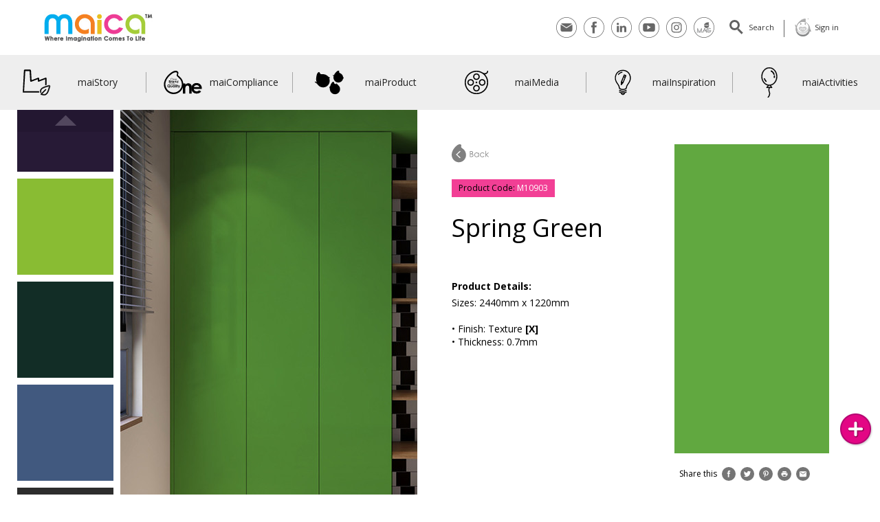

--- FILE ---
content_type: text/html; charset=UTF-8
request_url: https://maica.com.my/maiproducts/182/m10903-spring-green
body_size: 8499
content:
<!doctype html>
<html lang="en">
<head>
    <meta charset="utf-8">
    <meta http-equiv="X-UA-Compatible" content="IE=edge">
    <meta name="viewport" content="width=device-width, initial-scale=1">
    <meta name="csrf-token" content="nw3ZdlqrnDW8hu7E67I0PQYEcGRTzhdGdIToElzj">
    <title>Maica Laminate</title>
<meta name="description" content="">
<meta name="author" content="Green Room">
<meta name="theme-color" content="#19C6AC">
<meta property="og:url"                content="https://maica.com.my" />
<meta property="og:title"              content="" />
<meta property="og:description"        content="" />
<meta property="og:image"              content="https://maica.com.my/images/og-cover.jpg" />
<meta property="og:type"               content="website" />
<link rel="shortcut icon" href="https://maica.com.my/images/favicon.ico">
<link rel="manifest" href="https://maica.com.my/manifest.json">
        <link href="https://maica.com.my/css/app.css" rel="stylesheet">
</head>
<body>
<main>
        <header class="mc-main-header">
  <a class="mc-logo" href="https://maica.com.my">
    <img src="https://maica.com.my/images/logo-maica-v1.jpg" alt="Logo">
  </a>
  <nav class="mc-nav">
    <ul id="mc-primary-nav" class="mc-primary-nav is-fixed">
      <li><a href="https://maica.com.my/maistory"><img src="https://maica.com.my/images/icon-factory.svg" alt="maiFactory">maiStory</a>
      </li>
      <li><a href="https://maica.com.my/maiCompliance"><img src="https://maica.com.my/images/icon-quality.svg"
                                                          alt="maiQuality">maiCompliance</a></li>
      <li><a href="https://maica.com.my/maiproduct"><img src="https://maica.com.my/images/icon-product.svg"
                                                          alt="maiProduct">maiProduct</a></li>
      <li><a href="https://maica.com.my/maimedia"><img src="https://maica.com.my/images/icon-media.svg"
                                                        alt="maiMedia">maiMedia</a></li>
      <li><a target="_blank" href="http://kringkring4.wixsite.com/maiinspiration" id="nav-maiInspiration">
          <img src="https://maica.com.my/images/icon-inspiration.svg" alt="maiInspiration">maiInspiration</a></li>
      <li><a href="https://maica.com.my/maiactivities"><img src="https://maica.com.my/images/icon-activities.svg"
                                                           alt="maiActivities">maiActivities</a>
      </li>

      <li class="sm-hide" style="display: none">
        <a target="_blank" class="mc-social-trigger icon-mail" href="https://maica.com.my/contact-us">Contact<span></span></a>
      </li>
      <li class="sm-hide" style="display: none">
        <a target="_blank" class="mc-social-trigger icon-fb" href="https://www.facebook.com/maica.laminates?fref=ts">Facebook<span></span></a>
      </li>
      <li class="sm-hide" style="display: none">
        <a target="_blank" class="mc-social-trigger icon-in"
           href="https://www.linkedin.com/company/657489?trk=tyah&amp;trkInfo=clickedVertical%3Acompany%2CclickedEntityId%3A657489%2Cidx%3A2-1-2%2CtarId%3A1457952028520%2Ctas%3Amaica%20">Linkedin<span></span></a>
      </li>
      <li class="sm-hide" style="display: none">
        <a target="_blank" class="mc-social-trigger icon-youtube"
           href="https://www.youtube.com/user/MaicaLaminatesSdnBhd">Youtube<span></span></a>
      </li>
      <li class="sm-hide" style="display: none">
        <a target="_blank" class="mc-social-trigger icon-instagram" href="https://www.instagram.com/maicalaminates/">Instagram<span></span></a>
      </li>
      <li class="sm-hide" style="display: none">
        <a class="mc-social-trigger icon-mag" href="https://maica.com.my/mai-media">maiMagazine<span></span></a>
      </li>
    </ul>
    <!-- primary-nav -->
  </nav>
  <ul class="mc-header-buttons">
    <li class="sm-hide"><a class="mc-social-trigger icon-mail" href="https://maica.com.my/contact-us">Contact<span></span></a>
    </li>
    <li class="sm-hide"><a target="_blank" class="mc-social-trigger icon-fb"
                           href="https://www.facebook.com/maica.laminates?fref=ts">Facebook<span></span></a></li>
    <li class="sm-hide"><a target="_blank" class="mc-social-trigger icon-in"
                           href="https://www.linkedin.com/company/657489?trk=tyah&amp;trkInfo=clickedVertical%3Acompany%2CclickedEntityId%3A657489%2Cidx%3A2-1-2%2CtarId%3A1457952028520%2Ctas%3Amaica%20">Linkedin<span></span></a>
    </li>
    <li class="sm-hide"><a target="_blank" class="mc-social-trigger icon-youtube"
                           href="https://www.youtube.com/user/MaicaLaminatesSdnBhd">Youtube<span></span></a></li>
    <li class="sm-hide"><a target="_blank" class="mc-social-trigger icon-instagram"
                           href="https://www.instagram.com/maicalaminates/">Instagram<span></span></a></li>
    <li class="sm-hide"><a class="mc-social-trigger icon-mag" href="https://maica.com.my/maimedia">maiMagazine<span></span></a>
    </li>

    <li><a class="mc-search-trigger" href="#mc-search">Search<span></span>
        <div class="divider"></div>
      </a></li>
    <li><a class="mc-signin-trigger" id="signin_trigger" href="#mc-signin">
                  Sign in <span></span>
              </a></li>
    <li><a class="mc-nav-trigger" href="#mc-primary-nav">Menu<span></span></a></li>
  </ul> <!-- mc-header-buttons -->
</header>

      <main class="mc-main-content main-content clearfix">
    <div class="layout4-6 content-layout clearfix" id="story-board">
      <div class="vertical-carousel">
        <ul class="bxslider vertical-carousel-inner">
                      <li class="">
              <div class="product-list-overlay">
                <div class="block">
                  <div class="centered">
                    <span>M01019</span>
                    <br/>
                    <span>Silver Grey</span>
                    <a href="https://maica.com.my/maiproducts/114/m01019-silver-grey">details</a>
                  </div>
                </div>
              </div>
              <img src="https://maica.com.my/storage/13642/conversions/M01019_Silver_Grey_200px_WEB-actual-size.jpg"/>
            </li>
                      <li class="">
              <div class="product-list-overlay">
                <div class="block">
                  <div class="centered">
                    <span>M01024</span>
                    <br/>
                    <span>Cenere Grey</span>
                    <a href="https://maica.com.my/maiproducts/130/m01024-cenere-grey">details</a>
                  </div>
                </div>
              </div>
              <img src="https://maica.com.my/storage/13644/conversions/M01024_Cenere_Grey_200px_WEB-actual-size.jpg"/>
            </li>
                      <li class="">
              <div class="product-list-overlay">
                <div class="block">
                  <div class="centered">
                    <span>M01028</span>
                    <br/>
                    <span>Charcoal Grey</span>
                    <a href="https://maica.com.my/maiproducts/131/m01028-charcoal-grey">details</a>
                  </div>
                </div>
              </div>
              <img src="https://maica.com.my/storage/13649/conversions/M01028_Charcoal_Grey_200px_WEB-actual-size.jpg"/>
            </li>
                      <li class="">
              <div class="product-list-overlay">
                <div class="block">
                  <div class="centered">
                    <span>M01034</span>
                    <br/>
                    <span>3 Degree Cool Grey</span>
                    <a href="https://maica.com.my/maiproducts/132/m01034-3-degree-cool-grey">details</a>
                  </div>
                </div>
              </div>
              <img src="https://maica.com.my/storage/13653/conversions/M01034_3_Cool_Grey_200px_WEB-actual-size.jpg"/>
            </li>
                      <li class="">
              <div class="product-list-overlay">
                <div class="block">
                  <div class="centered">
                    <span>M01237</span>
                    <br/>
                    <span>Slate Blue</span>
                    <a href="https://maica.com.my/maiproducts/133/m01237-slate-blue">details</a>
                  </div>
                </div>
              </div>
              <img src="https://maica.com.my/storage/13657/conversions/M01237_Slate_Blue_200px_WEBpx-actual-size.jpg"/>
            </li>
                      <li class="">
              <div class="product-list-overlay">
                <div class="block">
                  <div class="centered">
                    <span>M01239</span>
                    <br/>
                    <span>Tropic Blue</span>
                    <a href="https://maica.com.my/maiproducts/134/m01239-tropic-blue">details</a>
                  </div>
                </div>
              </div>
              <img src="https://maica.com.my/storage/13660/conversions/M01239_Tropic_Blue_200px_WEB-actual-size.jpg"/>
            </li>
                      <li class="">
              <div class="product-list-overlay">
                <div class="block">
                  <div class="centered">
                    <span>M01241</span>
                    <br/>
                    <span>Darksky Blue</span>
                    <a href="https://maica.com.my/maiproducts/135/m01241-darksky-blue">details</a>
                  </div>
                </div>
              </div>
              <img src="https://maica.com.my/storage/13665/conversions/M01241_Darksky_Blue_200px_WEB-actual-size.jpg"/>
            </li>
                      <li class="">
              <div class="product-list-overlay">
                <div class="block">
                  <div class="centered">
                    <span>M01448</span>
                    <br/>
                    <span>Forest Green</span>
                    <a href="https://maica.com.my/maiproducts/136/m01448-forest-green">details</a>
                  </div>
                </div>
              </div>
              <img src="https://maica.com.my/storage/13669/conversions/M01448_Forest_Green_200px_WEB-actual-size.jpg"/>
            </li>
                      <li class="">
              <div class="product-list-overlay">
                <div class="block">
                  <div class="centered">
                    <span>M01455</span>
                    <br/>
                    <span>Apple Green</span>
                    <a href="https://maica.com.my/maiproducts/137/m01455-apple-green">details</a>
                  </div>
                </div>
              </div>
              <img src="https://maica.com.my/storage/13673/conversions/M01455_Apple_Green_200px_WEB-actual-size.jpg"/>
            </li>
                      <li class="">
              <div class="product-list-overlay">
                <div class="block">
                  <div class="centered">
                    <span>M01456</span>
                    <br/>
                    <span>Rifle Green</span>
                    <a href="https://maica.com.my/maiproducts/138/m01456-rifle-green">details</a>
                  </div>
                </div>
              </div>
              <img src="https://maica.com.my/storage/13677/conversions/M01456_Rifle_Green_200px_WEB-actual-size.jpg"/>
            </li>
                      <li class="">
              <div class="product-list-overlay">
                <div class="block">
                  <div class="centered">
                    <span>M01591</span>
                    <br/>
                    <span>Snow White</span>
                    <a href="https://maica.com.my/maiproducts/139/m01591-snow-white">details</a>
                  </div>
                </div>
              </div>
              <img src="https://maica.com.my/storage/13693/conversions/M01591_Snow_White_200px_WEB-actual-size.jpg"/>
            </li>
                      <li class="">
              <div class="product-list-overlay">
                <div class="block">
                  <div class="centered">
                    <span>M01597</span>
                    <br/>
                    <span>Warm White</span>
                    <a href="https://maica.com.my/maiproducts/140/m01597-warm-white">details</a>
                  </div>
                </div>
              </div>
              <img src="https://maica.com.my/storage/13700/conversions/M01597_Warm_White_200px_WEB-actual-size.jpg"/>
            </li>
                      <li class="">
              <div class="product-list-overlay">
                <div class="block">
                  <div class="centered">
                    <span>M01835</span>
                    <br/>
                    <span>Crème Beige</span>
                    <a href="https://maica.com.my/maiproducts/141/m01835-creme-beige">details</a>
                  </div>
                </div>
              </div>
              <img src="https://maica.com.my/storage/13706/conversions/M01835_Creme_Beige_200px_WEB-actual-size.jpg"/>
            </li>
                      <li class="">
              <div class="product-list-overlay">
                <div class="block">
                  <div class="centered">
                    <span>M01871</span>
                    <br/>
                    <span>Walnut Brown</span>
                    <a href="https://maica.com.my/maiproducts/142/m01871-walnut-brown">details</a>
                  </div>
                </div>
              </div>
              <img src="https://maica.com.my/storage/13710/conversions/M01871_Walnut_Brown_200px_WEB-actual-size.jpg"/>
            </li>
                      <li class="">
              <div class="product-list-overlay">
                <div class="block">
                  <div class="centered">
                    <span>M01894</span>
                    <br/>
                    <span>Light Brown</span>
                    <a href="https://maica.com.my/maiproducts/143/m01894-light-brown">details</a>
                  </div>
                </div>
              </div>
              <img src="https://maica.com.my/storage/13717/conversions/M01894_Light_Brown_200px_WEB-actual-size.jpg"/>
            </li>
                      <li class="">
              <div class="product-list-overlay">
                <div class="block">
                  <div class="centered">
                    <span>M01895</span>
                    <br/>
                    <span>White Beige</span>
                    <a href="https://maica.com.my/maiproducts/144/m01895-white-beige">details</a>
                  </div>
                </div>
              </div>
              <img src="https://maica.com.my/storage/13721/conversions/M01895_White_Beige_200px_WEB-actual-size.jpg"/>
            </li>
                      <li class="">
              <div class="product-list-overlay">
                <div class="block">
                  <div class="centered">
                    <span>M01991</span>
                    <br/>
                    <span>Parchment White</span>
                    <a href="https://maica.com.my/maiproducts/145/m01991-parchment-white">details</a>
                  </div>
                </div>
              </div>
              <img src="https://maica.com.my/storage/13734/conversions/M01991_Parchment_White_200px_WEB-actual-size.jpg"/>
            </li>
                      <li class="">
              <div class="product-list-overlay">
                <div class="block">
                  <div class="centered">
                    <span>M01993</span>
                    <br/>
                    <span>Light Beige</span>
                    <a href="https://maica.com.my/maiproducts/146/m01993-light-beige">details</a>
                  </div>
                </div>
              </div>
              <img src="https://maica.com.my/storage/13738/conversions/M01993_Light_Beige_200px_WEB-actual-size.jpg"/>
            </li>
                      <li class="">
              <div class="product-list-overlay">
                <div class="block">
                  <div class="centered">
                    <span>M02160</span>
                    <br/>
                    <span>Sahara Yellow</span>
                    <a href="https://maica.com.my/maiproducts/147/m02160-sahara-yellow">details</a>
                  </div>
                </div>
              </div>
              <img src="https://maica.com.my/storage/13742/conversions/M02160_Sahara_Yellow_200px_WEB-actual-size.jpg"/>
            </li>
                      <li class="">
              <div class="product-list-overlay">
                <div class="block">
                  <div class="centered">
                    <span>M10100</span>
                    <br/>
                    <span>Exciting Red</span>
                    <a href="https://maica.com.my/maiproducts/148/m10100-exciting-red">details</a>
                  </div>
                </div>
              </div>
              <img src="https://maica.com.my/storage/13746/conversions/M10100_Exciting_Red_200px_WEB-actual-size.jpg"/>
            </li>
                      <li class="">
              <div class="product-list-overlay">
                <div class="block">
                  <div class="centered">
                    <span>M10101</span>
                    <br/>
                    <span>Amazon Red</span>
                    <a href="https://maica.com.my/maiproducts/149/m10101-amazon-red">details</a>
                  </div>
                </div>
              </div>
              <img src="https://maica.com.my/storage/13749/conversions/M10101_Amazon_Red_200px_WEB-actual-size.jpg"/>
            </li>
                      <li class="">
              <div class="product-list-overlay">
                <div class="block">
                  <div class="centered">
                    <span>M10102</span>
                    <br/>
                    <span>Maroon</span>
                    <a href="https://maica.com.my/maiproducts/150/m10102-maroon">details</a>
                  </div>
                </div>
              </div>
              <img src="https://maica.com.my/storage/13752/conversions/M10102_Maroon_200px_WEB-actual-size.jpg"/>
            </li>
                      <li class="">
              <div class="product-list-overlay">
                <div class="block">
                  <div class="centered">
                    <span>M10104</span>
                    <br/>
                    <span>Caldo Red</span>
                    <a href="https://maica.com.my/maiproducts/151/m10104-caldo-red">details</a>
                  </div>
                </div>
              </div>
              <img src="https://maica.com.my/storage/13756/conversions/M10104_Caldo_Red_200px_WEB-actual-size.jpg"/>
            </li>
                      <li class="">
              <div class="product-list-overlay">
                <div class="block">
                  <div class="centered">
                    <span>M10200</span>
                    <br/>
                    <span>Light Yellow</span>
                    <a href="https://maica.com.my/maiproducts/152/m10200-light-yellow">details</a>
                  </div>
                </div>
              </div>
              <img src="https://maica.com.my/storage/13760/conversions/M10200_Light_Yellow_200px_WEB-actual-size.jpg"/>
            </li>
                      <li class="">
              <div class="product-list-overlay">
                <div class="block">
                  <div class="centered">
                    <span>M10202</span>
                    <br/>
                    <span>Champagne Yellow</span>
                    <a href="https://maica.com.my/maiproducts/153/m10202-champagne-yellow">details</a>
                  </div>
                </div>
              </div>
              <img src="https://maica.com.my/storage/13763/conversions/M10202_Champagne_Yellow_200px_WEB-actual-size.jpg"/>
            </li>
                      <li class="">
              <div class="product-list-overlay">
                <div class="block">
                  <div class="centered">
                    <span>M10300</span>
                    <br/>
                    <span>Fake Pink</span>
                    <a href="https://maica.com.my/maiproducts/154/m10300-fake-pink">details</a>
                  </div>
                </div>
              </div>
              <img src="https://maica.com.my/storage/13767/conversions/M10300_Fake_Pink_200px_WEB-actual-size.jpg"/>
            </li>
                      <li class="">
              <div class="product-list-overlay">
                <div class="block">
                  <div class="centered">
                    <span>M10302</span>
                    <br/>
                    <span>Honey Pink</span>
                    <a href="https://maica.com.my/maiproducts/155/m10302-honey-pink">details</a>
                  </div>
                </div>
              </div>
              <img src="https://maica.com.my/storage/13771/conversions/M10302_Honey_Pink_200px_WEB-actual-size.jpg"/>
            </li>
                      <li class="">
              <div class="product-list-overlay">
                <div class="block">
                  <div class="centered">
                    <span>M10303</span>
                    <br/>
                    <span>Rosa Pink</span>
                    <a href="https://maica.com.my/maiproducts/156/m10303-rosa-pink">details</a>
                  </div>
                </div>
              </div>
              <img src="https://maica.com.my/storage/13775/conversions/M10303_Rosa_Pink_200px_WEB-actual-size.jpg"/>
            </li>
                      <li class="">
              <div class="product-list-overlay">
                <div class="block">
                  <div class="centered">
                    <span>M10304</span>
                    <br/>
                    <span>Orcha Pink</span>
                    <a href="https://maica.com.my/maiproducts/157/m10304-orcha-pink">details</a>
                  </div>
                </div>
              </div>
              <img src="https://maica.com.my/storage/13778/conversions/M10304_Orcha_Pink_200px_WEB-actual-size.jpg"/>
            </li>
                      <li class="">
              <div class="product-list-overlay">
                <div class="block">
                  <div class="centered">
                    <span>M10305</span>
                    <br/>
                    <span>Pelle Pink</span>
                    <a href="https://maica.com.my/maiproducts/158/m10305-pelle-pink">details</a>
                  </div>
                </div>
              </div>
              <img src="https://maica.com.my/storage/13782/conversions/M10305_Pelle_Pink_200px_WEB-actual-size.jpg"/>
            </li>
                      <li class="">
              <div class="product-list-overlay">
                <div class="block">
                  <div class="centered">
                    <span>M10400</span>
                    <br/>
                    <span>Autumn Orange</span>
                    <a href="https://maica.com.my/maiproducts/159/m10400-autumn-orange">details</a>
                  </div>
                </div>
              </div>
              <img src="https://maica.com.my/storage/13786/conversions/M10400_Autumn_Orange_200px_WEB-actual-size.jpg"/>
            </li>
                      <li class="">
              <div class="product-list-overlay">
                <div class="block">
                  <div class="centered">
                    <span>M10401</span>
                    <br/>
                    <span>Sunny Orange</span>
                    <a href="https://maica.com.my/maiproducts/160/m10401-sunny-orange">details</a>
                  </div>
                </div>
              </div>
              <img src="https://maica.com.my/storage/13790/conversions/M10401_Sunny_Orange_200px_WEB-actual-size.jpg"/>
            </li>
                      <li class="">
              <div class="product-list-overlay">
                <div class="block">
                  <div class="centered">
                    <span>M10403</span>
                    <br/>
                    <span>Eclipse Orange</span>
                    <a href="https://maica.com.my/maiproducts/161/m10403-eclipse-orange">details</a>
                  </div>
                </div>
              </div>
              <img src="https://maica.com.my/storage/13794/conversions/M10403_Eclipse_Orange_200px_WEB-actual-size.jpg"/>
            </li>
                      <li class="">
              <div class="product-list-overlay">
                <div class="block">
                  <div class="centered">
                    <span>M10500</span>
                    <br/>
                    <span>Clair Beige</span>
                    <a href="https://maica.com.my/maiproducts/162/m10500-clair-beige">details</a>
                  </div>
                </div>
              </div>
              <img src="https://maica.com.my/storage/13797/conversions/M10500_Clair_Beige_200px_WEB-actual-size.jpg"/>
            </li>
                      <li class="">
              <div class="product-list-overlay">
                <div class="block">
                  <div class="centered">
                    <span>M10501</span>
                    <br/>
                    <span>Bisque Beige</span>
                    <a href="https://maica.com.my/maiproducts/163/m10501-bisque-beige">details</a>
                  </div>
                </div>
              </div>
              <img src="https://maica.com.my/storage/13801/conversions/M10501_Bisque_Beige_200px_WEB-actual-size.jpg"/>
            </li>
                      <li class="">
              <div class="product-list-overlay">
                <div class="block">
                  <div class="centered">
                    <span>M10502</span>
                    <br/>
                    <span>Sunny Beige</span>
                    <a href="https://maica.com.my/maiproducts/164/m10502-sunny-beige">details</a>
                  </div>
                </div>
              </div>
              <img src="https://maica.com.my/storage/13810/conversions/M10502_Sunny_Beige_200px_WEB-actual-size.jpg"/>
            </li>
                      <li class="">
              <div class="product-list-overlay">
                <div class="block">
                  <div class="centered">
                    <span>M10503</span>
                    <br/>
                    <span>Farine Beige</span>
                    <a href="https://maica.com.my/maiproducts/165/m10503-farine-beige">details</a>
                  </div>
                </div>
              </div>
              <img src="https://maica.com.my/storage/13814/conversions/M10503_Farine_Beige_200px_WEB-actual-size.jpg"/>
            </li>
                      <li class="">
              <div class="product-list-overlay">
                <div class="block">
                  <div class="centered">
                    <span>M10600</span>
                    <br/>
                    <span>Brick Red</span>
                    <a href="https://maica.com.my/maiproducts/166/m10600-brick-red">details</a>
                  </div>
                </div>
              </div>
              <img src="https://maica.com.my/storage/13818/conversions/M10600_Brick_Red_200px_WEB-actual-size.jpg"/>
            </li>
                      <li class="">
              <div class="product-list-overlay">
                <div class="block">
                  <div class="centered">
                    <span>M10601</span>
                    <br/>
                    <span>Dark Chocolate</span>
                    <a href="https://maica.com.my/maiproducts/167/m10601-dark-chocolate">details</a>
                  </div>
                </div>
              </div>
              <img src="https://maica.com.my/storage/13822/conversions/M10601_Dark_Chocolate_200px_WEB-actual-size.jpg"/>
            </li>
                      <li class="">
              <div class="product-list-overlay">
                <div class="block">
                  <div class="centered">
                    <span>M10602</span>
                    <br/>
                    <span>Mocha Latte</span>
                    <a href="https://maica.com.my/maiproducts/168/m10602-mocha-latte">details</a>
                  </div>
                </div>
              </div>
              <img src="https://maica.com.my/storage/13831/conversions/M10602_Mocha_Latte_200px_WEB-actual-size.jpg"/>
            </li>
                      <li class="">
              <div class="product-list-overlay">
                <div class="block">
                  <div class="centered">
                    <span>M10603</span>
                    <br/>
                    <span>Neutral Brown</span>
                    <a href="https://maica.com.my/maiproducts/169/m10603-neutral-brown">details</a>
                  </div>
                </div>
              </div>
              <img src="https://maica.com.my/storage/13835/conversions/M10603_Neutral_Brown_200px_WEB-actual-size.jpg"/>
            </li>
                      <li class="">
              <div class="product-list-overlay">
                <div class="block">
                  <div class="centered">
                    <span>M10604</span>
                    <br/>
                    <span>Porcelain Brown</span>
                    <a href="https://maica.com.my/maiproducts/170/m10604-porcelain-brown">details</a>
                  </div>
                </div>
              </div>
              <img src="https://maica.com.my/storage/13843/conversions/M10604_Porcelain_Brown_200px_WEB-actual-size.jpg"/>
            </li>
                      <li class="">
              <div class="product-list-overlay">
                <div class="block">
                  <div class="centered">
                    <span>M10605</span>
                    <br/>
                    <span>Cendre Brown</span>
                    <a href="https://maica.com.my/maiproducts/171/m10605-cendre-brown">details</a>
                  </div>
                </div>
              </div>
              <img src="https://maica.com.my/storage/13839/conversions/M10605_Cendre_Brown_200px_WEB-actual-size.jpg"/>
            </li>
                      <li class="">
              <div class="product-list-overlay">
                <div class="block">
                  <div class="centered">
                    <span>M10606</span>
                    <br/>
                    <span>Chemin Brown</span>
                    <a href="https://maica.com.my/maiproducts/172/m10606-chemin-brown">details</a>
                  </div>
                </div>
              </div>
              <img src="https://maica.com.my/storage/13847/conversions/M10606_Chemin_Brown_200px_WEB-actual-size.jpg"/>
            </li>
                      <li class="">
              <div class="product-list-overlay">
                <div class="block">
                  <div class="centered">
                    <span>M10700</span>
                    <br/>
                    <span>Pleasant Lavender</span>
                    <a href="https://maica.com.my/maiproducts/173/m10700-pleasant-lavender">details</a>
                  </div>
                </div>
              </div>
              <img src="https://maica.com.my/storage/13852/conversions/M10700_Pleasant_Lavender_200px_WEB-actual-size.jpg"/>
            </li>
                      <li class="">
              <div class="product-list-overlay">
                <div class="block">
                  <div class="centered">
                    <span>M10701</span>
                    <br/>
                    <span>Laite Purple</span>
                    <a href="https://maica.com.my/maiproducts/174/m10701-laite-purple">details</a>
                  </div>
                </div>
              </div>
              <img src="https://maica.com.my/storage/13860/conversions/M10701_Laite_Purple_200px_WEB-actual-size.jpg"/>
            </li>
                      <li class="">
              <div class="product-list-overlay">
                <div class="block">
                  <div class="centered">
                    <span>M10702</span>
                    <br/>
                    <span>Fonce Purple</span>
                    <a href="https://maica.com.my/maiproducts/175/m10702-fonce-purple">details</a>
                  </div>
                </div>
              </div>
              <img src="https://maica.com.my/storage/13864/conversions/M10702_Fonce_Purple_200px_WEB-actual-size.jpg"/>
            </li>
                      <li class="">
              <div class="product-list-overlay">
                <div class="block">
                  <div class="centered">
                    <span>M10703</span>
                    <br/>
                    <span>Vieux Purple</span>
                    <a href="https://maica.com.my/maiproducts/176/m10703-vieux-purple">details</a>
                  </div>
                </div>
              </div>
              <img src="https://maica.com.my/storage/13870/conversions/M10703_Vieux_Purple_200px_WEB-actual-size.jpg"/>
            </li>
                      <li class="">
              <div class="product-list-overlay">
                <div class="block">
                  <div class="centered">
                    <span>M10704</span>
                    <br/>
                    <span>Melange Pourpre</span>
                    <a href="https://maica.com.my/maiproducts/177/m10704-melange-pourpre">details</a>
                  </div>
                </div>
              </div>
              <img src="https://maica.com.my/storage/13880/conversions/M10704_Melange_Pourpre_200px_WEB-actual-size.jpg"/>
            </li>
                      <li class="">
              <div class="product-list-overlay">
                <div class="block">
                  <div class="centered">
                    <span>M10800</span>
                    <br/>
                    <span>Snowflake White</span>
                    <a href="https://maica.com.my/maiproducts/178/m10800-snowflake-white">details</a>
                  </div>
                </div>
              </div>
              <img src="https://maica.com.my/storage/13898/conversions/M10800_Snowflake_White_200px_WEB-actual-size.jpg"/>
            </li>
                      <li class="">
              <div class="product-list-overlay">
                <div class="block">
                  <div class="centered">
                    <span>M10900</span>
                    <br/>
                    <span>Green Yellow</span>
                    <a href="https://maica.com.my/maiproducts/179/m10900-green-yellow">details</a>
                  </div>
                </div>
              </div>
              <img src="https://maica.com.my/storage/13901/conversions/M10900_Green_Yellow_200px_WEB-actual-size.jpg"/>
            </li>
                      <li class="">
              <div class="product-list-overlay">
                <div class="block">
                  <div class="centered">
                    <span>M10901</span>
                    <br/>
                    <span>Army Green</span>
                    <a href="https://maica.com.my/maiproducts/180/m10901-army-green">details</a>
                  </div>
                </div>
              </div>
              <img src="https://maica.com.my/storage/13892/conversions/M10901_Army_Green_200px_WEB-actual-size.jpg"/>
            </li>
                      <li class="">
              <div class="product-list-overlay">
                <div class="block">
                  <div class="centered">
                    <span>M10902</span>
                    <br/>
                    <span>Kentucky Green</span>
                    <a href="https://maica.com.my/maiproducts/181/m10902-kentucky-green">details</a>
                  </div>
                </div>
              </div>
              <img src="https://maica.com.my/storage/13976/conversions/M10902_Kentucky_Green_200px_WEB-actual-size.jpg"/>
            </li>
                      <li class="">
              <div class="product-list-overlay">
                <div class="block">
                  <div class="centered">
                    <span>M10903</span>
                    <br/>
                    <span>Spring Green</span>
                    <a href="https://maica.com.my/maiproducts/182/m10903-spring-green">details</a>
                  </div>
                </div>
              </div>
              <img src="https://maica.com.my/storage/13980/conversions/M10903_Spring_Green_200px_WEB-actual-size.jpg"/>
            </li>
                      <li class="">
              <div class="product-list-overlay">
                <div class="block">
                  <div class="centered">
                    <span>M10904</span>
                    <br/>
                    <span>Olive Gold</span>
                    <a href="https://maica.com.my/maiproducts/183/m10904-olive-gold">details</a>
                  </div>
                </div>
              </div>
              <img src="https://maica.com.my/storage/13905/conversions/M10904_Olive_Gold_200px_WEB-actual-size.jpg"/>
            </li>
                      <li class="">
              <div class="product-list-overlay">
                <div class="block">
                  <div class="centered">
                    <span>M10906</span>
                    <br/>
                    <span>Bougie Green</span>
                    <a href="https://maica.com.my/maiproducts/184/m10906-bougie-green">details</a>
                  </div>
                </div>
              </div>
              <img src="https://maica.com.my/storage/13909/conversions/M10906_Bougie_Green_200px_WEB-actual-size.jpg"/>
            </li>
                      <li class="">
              <div class="product-list-overlay">
                <div class="block">
                  <div class="centered">
                    <span>M10907</span>
                    <br/>
                    <span>Turquoise Green</span>
                    <a href="https://maica.com.my/maiproducts/185/m10907-turquoise-green">details</a>
                  </div>
                </div>
              </div>
              <img src="https://maica.com.my/storage/13913/conversions/M10907_Turquoise_Green_200px_WEB-actual-size.jpg"/>
            </li>
                      <li class="">
              <div class="product-list-overlay">
                <div class="block">
                  <div class="centered">
                    <span>M10908</span>
                    <br/>
                    <span>Malibu Green</span>
                    <a href="https://maica.com.my/maiproducts/186/m10908-malibu-green">details</a>
                  </div>
                </div>
              </div>
              <img src="https://maica.com.my/storage/13917/conversions/M10908_Malibu_Green_200px_WEB-actual-size.jpg"/>
            </li>
                      <li class="">
              <div class="product-list-overlay">
                <div class="block">
                  <div class="centered">
                    <span>M10909</span>
                    <br/>
                    <span>Milky Green</span>
                    <a href="https://maica.com.my/maiproducts/187/m10909-milky-green">details</a>
                  </div>
                </div>
              </div>
              <img src="https://maica.com.my/storage/13935/conversions/M10909_Milky_Green_200px_WEB-actual-size.jpg"/>
            </li>
                      <li class="">
              <div class="product-list-overlay">
                <div class="block">
                  <div class="centered">
                    <span>M10910</span>
                    <br/>
                    <span>Muro Green</span>
                    <a href="https://maica.com.my/maiproducts/188/m10910-muro-green">details</a>
                  </div>
                </div>
              </div>
              <img src="https://maica.com.my/storage/13921/conversions/M10910_Muro_Green_200px_WEB-actual-size.jpg"/>
            </li>
                      <li class="">
              <div class="product-list-overlay">
                <div class="block">
                  <div class="centered">
                    <span>M11000</span>
                    <br/>
                    <span>Light Petal Blue</span>
                    <a href="https://maica.com.my/maiproducts/189/m11000-light-petal-blue">details</a>
                  </div>
                </div>
              </div>
              <img src="https://maica.com.my/storage/13931/conversions/M11000_Light_Petal_Blue_200px_WEB-actual-size.jpg"/>
            </li>
                      <li class="">
              <div class="product-list-overlay">
                <div class="block">
                  <div class="centered">
                    <span>M11001</span>
                    <br/>
                    <span>Midnight Blue</span>
                    <a href="https://maica.com.my/maiproducts/190/m11001-midnight-blue">details</a>
                  </div>
                </div>
              </div>
              <img src="https://maica.com.my/storage/13943/conversions/M11001_Midnight_Blue_200px_WEB-actual-size.jpg"/>
            </li>
                      <li class="">
              <div class="product-list-overlay">
                <div class="block">
                  <div class="centered">
                    <span>M11004</span>
                    <br/>
                    <span>Glace Blue</span>
                    <a href="https://maica.com.my/maiproducts/191/m11004-glace-blue">details</a>
                  </div>
                </div>
              </div>
              <img src="https://maica.com.my/storage/13984/conversions/M11004_Glace_Blue_200px_WEB-actual-size.jpg"/>
            </li>
                      <li class="">
              <div class="product-list-overlay">
                <div class="block">
                  <div class="centered">
                    <span>M11100</span>
                    <br/>
                    <span>5 Degree Cool Grey</span>
                    <a href="https://maica.com.my/maiproducts/192/m11100-5-degree-cool-grey">details</a>
                  </div>
                </div>
              </div>
              <img src="https://maica.com.my/storage/13952/conversions/M11100_5_Cool_Grey_200px_WEB-actual-size.jpg"/>
            </li>
                      <li class="">
              <div class="product-list-overlay">
                <div class="block">
                  <div class="centered">
                    <span>M11101</span>
                    <br/>
                    <span>4 Degree Cool Grey</span>
                    <a href="https://maica.com.my/maiproducts/193/m11101-4-degree-cool-grey">details</a>
                  </div>
                </div>
              </div>
              <img src="https://maica.com.my/storage/13948/conversions/M11101_4_Cool_Grey_200px_WEB-actual-size.jpg"/>
            </li>
                      <li class="">
              <div class="product-list-overlay">
                <div class="block">
                  <div class="centered">
                    <span>M11200</span>
                    <br/>
                    <span>Designer Black</span>
                    <a href="https://maica.com.my/maiproducts/194/m11200-designer-black">details</a>
                  </div>
                </div>
              </div>
              <img src="https://maica.com.my/storage/13959/conversions/M11200_Designer_Black_200px_WEB-actual-size.jpg"/>
            </li>
                      <li class="">
              <div class="product-list-overlay">
                <div class="block">
                  <div class="centered">
                    <span>M10705</span>
                    <br/>
                    <span>Merlot Purple</span>
                    <a href="https://maica.com.my/maiproducts/529/m10705-merlot-purple">details</a>
                  </div>
                </div>
              </div>
              <img src="https://maica.com.my/storage/13884/conversions/M10705_Merlot_Purple_200px_WEB-actual-size.jpg"/>
            </li>
                      <li class="">
              <div class="product-list-overlay">
                <div class="block">
                  <div class="centered">
                    <span>M10912</span>
                    <br/>
                    <span>Gala Green</span>
                    <a href="https://maica.com.my/maiproducts/530/m10912-gala-green">details</a>
                  </div>
                </div>
              </div>
              <img src="https://maica.com.my/storage/13939/conversions/M10912_Gala_Green_200px_WEB-actual-size.jpg"/>
            </li>
                      <li class="">
              <div class="product-list-overlay">
                <div class="block">
                  <div class="centered">
                    <span>M10913</span>
                    <br/>
                    <span>Shamrock Green</span>
                    <a href="https://maica.com.my/maiproducts/531/m10913-shamrock-green">details</a>
                  </div>
                </div>
              </div>
              <img src="https://maica.com.my/storage/13927/conversions/M10913_Shamrock_Green_200px_WEB-actual-size.jpg"/>
            </li>
                      <li class="">
              <div class="product-list-overlay">
                <div class="block">
                  <div class="centered">
                    <span>M11005</span>
                    <br/>
                    <span>Ocean Blue</span>
                    <a href="https://maica.com.my/maiproducts/532/m11005-ocean-blue">details</a>
                  </div>
                </div>
              </div>
              <img src="https://maica.com.my/storage/13963/conversions/M11005_Ocean_Blue_200px_WEB-actual-size.jpg"/>
            </li>
                      <li class="">
              <div class="product-list-overlay">
                <div class="block">
                  <div class="centered">
                    <span>M11102</span>
                    <br/>
                    <span>Shadow Grey</span>
                    <a href="https://maica.com.my/maiproducts/533/m11102-shadow-grey">details</a>
                  </div>
                </div>
              </div>
              <img src="https://maica.com.my/storage/13967/conversions/M11102_Shadow_Grey_200px_WEB-actual-size.jpg"/>
            </li>
                  </ul>
      </div>
      <div class="content-layout-1" style="">
        <div class="story-board block">
          <div class="flexslider">
            <ul class="slides">
              <li>
                <img src="https://maica.com.my/storage/13981/conversions/M10903_Spring_Green_SB-actual-size.jpg"/>
              </li>
            </ul>
          </div>
        </div>
      </div>
      <div class="content-layout-2">
        <div class="product-details-wrap">
          <div class="product-details">
            <div class="btn-back">
              <a href="https://maica.com.my/maiproduct/8/mailaminate/maisolid-design?sub=2">

                <img src="https://maica.com.my/images/icon-back.svg">
              </a>
            </div>
            <div class="product-code" style="background-color: #f23f95">
              Product Code:
              <span>M10903</span>
            </div>
            <h1>Spring Green</h1>
            <div class="product-spec">
              <h4>Product Details:</h4>
              <p>Sizes: 2440mm x 1220mm<br /><br />&bull; Finish: Texture <strong>[X]</strong><br />&bull; Thickness: 0.7mm</p>
            </div>
          </div>

          <div class="product-pattern">
            <div class="product-pattern-gallery">
              <div class="product-pattern-image">
                <img id="placeholder" src="https://maica.com.my/storage/13979/conversions/M10903_Spring_Green_1220px_WEB-actual-size.jpg"/>
              </div>
            </div>
            <div class="sns-share">
              <ul class="sns">
                <li>Share this</li>
                <li>
                  <a onclick="window.open('https://www.facebook.com/sharer.php?u=https%3A%2F%2Fmaica.com.my%2Fmai-product-detail%2F182', 'shareWindow', 'height=300,width=500');"
                     href="javascript:void(0);">
                    <img src="https://maica.com.my/images/icon-share-facebook.svg">
                  </a>
                </li>
                <li>
                  <a onclick="window.open('https://twitter.com/share?url=https%3A%2F%2Fmaica.com.my%2Fmai-product-detail%2F182', 'shareWindow', 'height=300,width=500');"
                     href="javascript:void(0);">
                    <img src="https://maica.com.my/images/icon-share-twitter.svg">
                  </a>
                </li>
                <li>
                  <a onclick="window.open('http://pinterest.com/pin/create/button/?url=https%3A%2F%2Fmaica.com.my%2Fmai-product-detail%2F182', 'shareWindow', 'height=300,width=500');"
                     href="javascript:void(0);">
                    <img src="https://maica.com.my/images/icon-share-pinterest.svg">
                  </a>
                </li>
                <li><img src="https://maica.com.my/images/icon-share-print.svg"></li>
                <li><img src="https://maica.com.my/images/icon-share-email.svg"></li>
              </ul>
            </div>
            <div class="btn-wrap">
              
                <a target="_blank" href="https://maica.com.my/storage/13978/conversions/M10903_Spring_Green_1220px_WEB-compression.jpg">
                  <div class="btn-download"><span class="text">Download design</span></div>
                </a>
                                <a id="eq_btn" href="#mc-signin" onclick="window.scrollTo(0, 0);" class="add-to-list-signin">
                  <div class="btn-download">Add to enquiry list</div>
                </a>
              
                
                  
                
                
                  
                
              
            </div>
          </div>
        </div>
      </div>
    </div>
  </main>

  <!--Please add this above the footer-->
<div class="mc-quality-info newsletter-signup" id='newsletter-signup'>
  <a href="#0" class="mc-quality-info-close newsletter-signup-close" id="subscribe_panel_close_btn">Close</a>
  <!-- close the author bio section -->
  <div class="card">
    <h3 class="title">Subscribes to maiMAG</h3>
    
    <form class="form-horizontal" method="POST" action="https://maica.com.my/subscriber">
      <input type="hidden" name="_token" value="nw3ZdlqrnDW8hu7E67I0PQYEcGRTzhdGdIToElzj">
      <div class="input-container">
        <input type="text" id="s_name" name="name" placeholder="Name" required="">
        <div class="bar"></div>
      </div>

      <div class="input-container">
        <input type="hidden" name="op" value="subscribe"/>
        <input type="email" id="email" name="email" placeholder="Email" required/>
        <div class="bar"></div>
      </div>

      <div class="button-container">
        
        <button class="btn"><span>Subscribe</span></button>
      </div>
    </form>
  </div>
</div> <!-- mc-newsletter-signup -->

<footer id='footer'>
  <ul class="sitemap">
    <li><a href="https://maica.com.my/contact-us">Contact Us</a></li>
    <li><a href="#" data-type="newsletter-signup" class="newsletter">Subscribes to maiMAG</a></li>
    <li><a target="_blank" href="https://www.instagram.com/maicalaminates/">Join Us on Instagram</a></li>
    <li><a target="_blank" href="https://www.facebook.com/maica.laminates?fref=ts">Join Us on Facebook</a></li>
    <li><a target="_blank" href="https://www.youtube.com/user/MaicaLaminatesSdnBhd">maiVideos on YouTube</a></li>
    <li><a target="_blank"
           href="https://www.linkedin.com/company/657489?trk=tyah&trkInfo=clickedVertical%3Acompany%2CclickedEntityId%3A657489%2Cidx%3A2-1-2%2CtarId%3A1457952028520%2Ctas%3Amaica%20">LinkedIn
        Networking</a></li>
    <li><a target="_blank" href="http://kringkring4.wixsite.com/maiinspiration">maiBlog</a></li>
  </ul>

  <div class="copyright">
    <span>© Copyright 2026 by Maica Laminates Sdn Bhd. All Rights Reserved</span>
  </div>
</footer>


<div class="mc-overlay"></div>

<nav class="mc-nav" style="display: none;">
  <ul id="mc-primary-nav" class="mc-primary-nav is-fixed">
    <li>
      <a href="https://maica.com.my/maistory"><img src="https://maica.com.my/images/icon-factory.svg"
                                                    alt="maiFactory">maiStory</a>
    </li>
    <li>
      <a href="https://maica.com.my/maiCompliance"><img src="https://maica.com.my/images/icon-quality.svg" alt="maiQuality">maiQuality</a>
    </li>
    <li>
      <a href="https://maica.com.my/maiproduct"><img src="https://maica.com.my/images/icon-product.svg" alt="maiProduct">maiProduct</a>
    </li>
    <li>
      <a href="https://maica.com.my/maimedia"><img src="https://maica.com.my/images/icon-media.svg" alt="maiMedia">maiMedia</a>
    </li>
    <li>
      <a target="_blank" href="http://kringkring4.wixsite.com/maiinspiration" id="nav-maiInspiration"><img
                src="https://maica.com.my/images/icon-inspiration.svg" alt="maiInspiration">maiInspiration</a>
    </li>

    <li>
      <a href="https://maica.com.my/mai-activities"><img src="https://maica.com.my/images/icon-activities.svg" alt="maiActivities">maiActivities</a>
    </li>

    <li class="sm-hide" style="display: none"><a target="_blank" class="mc-social-trigger icon-mail"
                                                 href="https://maica.com.my/contact-us">Contact<span></span></a></li>
    <li class="sm-hide" style="display: none"><a target="_blank" class="mc-social-trigger icon-fb"
                                                 href="https://www.facebook.com/maica.laminates?fref=ts">Facebook<span></span></a>
    </li>
    <li class="sm-hide" style="display: none"><a target="_blank" class="mc-social-trigger icon-in"
                                                 href="https://www.linkedin.com/company/657489?trk=tyah&trkInfo=clickedVertical%3Acompany%2CclickedEntityId%3A657489%2Cidx%3A2-1-2%2CtarId%3A1457952028520%2Ctas%3Amaica%20">Linkedin<span></span></a>
    </li>
    <li class="sm-hide" style="display: none"><a target="_blank" class="mc-social-trigger icon-youtube"
                                                 href="https://www.youtube.com/user/MaicaLaminatesSdnBhd">Youtube<span></span></a>
    </li>
    <li class="sm-hide" style="display: none"><a target="_blank" class="mc-social-trigger icon-instagram"
                                                 href="https://www.instagram.com/maicalaminates/">Instagram<span></span></a>
    </li>
    <li class="sm-hide" style="display: none"><a class="mc-social-trigger icon-mag" href="https://maica.com.my/mai-media">maiMagazine<span></span></a>
    </li>
  </ul> <!-- primary-nav -->
</nav> <!-- mc-nav -->

<div id="mc-search" class="mc-search">
  <form action="https://maica.com.my/mai-search" method="get">
    <input type="text" placeholder="Search..." name="q" value=""/>
    <button type="submit" class="btn search-button">Search</button>
  </form>
</div>

  <div id="mc-signin" class="mc-signin">
    <form action="https://maica.com.my/login" method="POST">
      <input type="hidden" name="_token" value="nw3ZdlqrnDW8hu7E67I0PQYEcGRTzhdGdIToElzj">      <input type="text" placeholder="username" name="username" id='username_input'/>
      <input type="password" name="password" placeholder="password"/>

      <button type="submit" class="btn reg-button">Submit</button>

      <div class="mc-signin-footer">
        <a href="https://maica.com.my/forget-password">Forgot your password?</a>
        <a href="https://maica.com.my/register"><strong>Sign Up</strong></a>
      </div>
    </form>
  </div>


  <a target="_blank" href="#" id='go-to-top' class="enquiry-list-icon" title="Product Enquiry List"></a>

</main>

<script src="/js/f_app.js"></script>
<script async src="https://www.googletagmanager.com/gtag/js?id=UA-148915369-1"></script>
<!-- Global site tag (gtag.js) - Google Analytics -->
<script>
  window.dataLayer = window.dataLayer || [];
  function gtag() {
    dataLayer.push(arguments);
  }
  gtag('js', new Date());
  gtag('config', 'UA-148915369-1');
</script>
  <script>
      $(document).ready(function () {
          $("#btn-signout").click(function () {
              $("#form-signout").submit();
          });
                $(".enquiry-list-icon").click(function (e) {
            e.preventDefault();
            alert('Please login to continue');
            $('#signin_trigger').trigger('click');
            $("#username_input").focus();
        });
              });

      function createCookie(name, value, days) {
          if (days) {
              var date = new Date();
              date.setTime(date.getTime() + (days * 24 * 60 * 60 * 1000));
              var expires = "; expires=" + date.toGMTString();
          } else {
              var expires = "";
          }
          document.cookie = name + "=" + value + expires + "; path=/";
      }

      function readCookie(name) {
          var nameEQ = name + "=";
          var ca = document.cookie.split(';');
          for (var i = 0; i < ca.length; i++) {
              var c = ca[i];
              while (c.charAt(0) === ' ')
                  c = c.substring(1, c.length);
              if (c.indexOf(nameEQ) === 0)
                  return c.substring(nameEQ.length, c.length);
          }
          return null;
      }

      function eraseCookie(name) {
          createCookie(name, "", -1);
      }

      var _enquiry_cookie = "mai_enquiry_list";

      function add_to_enquiry_list(id, from = '') {
          var cookie_value = readCookie(_enquiry_cookie);
          var data = {};
          var data_in_json = '';
          data = JSON.parse(cookie_value);
          if (data == null) {
              data = {};
          }
          data[id] = id;
          data_in_json = JSON.stringify(data);
          createCookie(_enquiry_cookie, data_in_json);
          if (from == 'list') {
              $('#eq_btn_' + id).attr('onclick', 'delete_from_enquiry_list(' + id + ', "list", event);');
              $('#eq_btn_' + id).addClass('delete');
          } else if (from == 'single') {
              $('#eq_btn').attr('onclick', 'delete_from_enquiry_list(' + id + ', "single", event);');
              $('#eq_btn div').html('Remove from enquiry list')
          }
          alert('Successfully added to enquiry list.');
      }

      function delete_from_enquiry_list(id, from = '', e) {
          if (!e)
              var e = window.event;
          e.cancelBubble = true;
          if (e.stopPropagation)
              e.stopPropagation();
          var r = confirm("Are you sure want to remove this?");
          if (r == true) {
              var cookie_value = readCookie(_enquiry_cookie);
              var data = {};
              var data_in_json = '';
              data = JSON.parse(cookie_value);
              if (data != null && data[id] != null) {
                  delete data[id];
              }
              data_in_json = JSON.stringify(data);
              createCookie(_enquiry_cookie, data_in_json);
              $('div').remove('#enquiry_' + id);
              if (from == 'list') {
                  $('#eq_btn_' + id).attr('onclick', 'add_to_enquiry_list(' + id + ', "list");');
                  $('#eq_btn_' + id).removeClass('delete');
                  alert('Successfully removed from enquiry list.');
              } else if (from == 'single') {
                  $('#eq_btn').attr('onclick', 'add_to_enquiry_list(' + id + ', "single");');
                  $('#eq_btn div').html('Add to enquiry list')
                  alert('Successfully removed from enquiry list.');
              } else {
                  $("#enquiry_" + id).remove();
                  alert('Successfully removed from enquiry list.');
              }
          } else {
              return;
          }
      }
  </script>

  <script type="text/javascript">
    $(document).ready(function () {
      $(".download").click(function (e) {
        e.preventDefault();
        alert('Please login to continue');
        $('#signin_trigger').trigger('click');
        $("#username_input").focus();
      });

    });


    function runSlider() {
      $('.bxslider').bxSlider({
        slideWidth: 150,
        minSlides: 5,
        maxSlides: 7,
        moveSlides: 3,
        slideMargin: 10,
        pager: false,
        mode: 'vertical',
        infiniteLoop: true,
        hideControlOnEnd: false,
      });
    }

    $(window).load(function () {
      setTimeout(runSlider, 500);

      $('.flexslider').flexslider({
        animation: "slide",
        directionNav: false,
        start: function (slider) {
          $('body').removeClass('loading');
        }
      });
    });

    $('#go-to-top').click(function () {
      $('body,html').animate({
        scrollTop: 0
      }, 500);
    });
  </script>
</body>
</html>


--- FILE ---
content_type: text/css
request_url: https://maica.com.my/css/app.css
body_size: 93467
content:
@import url(https://fonts.googleapis.com/css?family=Raleway:300,400,600);@import url(https://fonts.googleapis.com/css?family=Open+Sans:400,600,700,800,300);a,abbr,acronym,address,applet,article,aside,audio,b,big,blockquote,body,canvas,caption,center,cite,code,dd,del,details,dfn,div,dl,dt,em,embed,fieldset,figcaption,figure,footer,form,h1,h2,h3,h4,h5,h6,header,hgroup,html,i,iframe,img,ins,kbd,label,legend,li,mark,menu,nav,object,ol,output,p,pre,q,ruby,s,samp,section,small,span,strike,strong,sub,summary,sup,table,tbody,td,tfoot,th,thead,time,tr,tt,u,ul,var,video{margin:0;padding:0;border:0;font-size:100%;font:inherit;vertical-align:baseline}article,aside,details,figcaption,figure,footer,header,hgroup,main,menu,nav,section{display:block}body{line-height:1}ol,ul{list-style:none}blockquote,q{quotes:none}blockquote:after,blockquote:before,q:after,q:before{content:"";content:none}table{border-collapse:collapse;border-spacing:0}*,:after,:before{-webkit-box-sizing:border-box;box-sizing:border-box}html{font-size:62.5%}body{font-size:1.6rem;font-family:Open Sans,sans-serif;color:#2e3233;background-color:#fff}@media only screen and (max-width:1169px){body.nav-on-left.overflow-hidden{overflow:hidden}}a{color:#69aa6f;text-decoration:none}img{max-width:100%}input{font-family:sans-serif;font-size:1.6rem}input[type=search]::-ms-clear{display:none}input[type=search]::-webkit-search-cancel-button,input[type=search]::-webkit-search-decoration,input[type=search]::-webkit-search-results-button,input[type=search]::-webkit-search-results-decoration{display:none}.mc-main-content,.mc-main-header{-webkit-transform:translateZ(0);transform:translateZ(0);will-change:transform;position:relative;-webkit-transition:-webkit-transform .3s;transition:-webkit-transform .3s;transition:transform .3s;transition:transform .3s,-webkit-transform .3s}@media only screen and (max-width:1169px){.mc-main-content.nav-is-visible,.mc-main-header.nav-is-visible{-webkit-transform:translateX(-260px);transform:translateX(-260px)}.nav-on-left .mc-main-content.nav-is-visible,.nav-on-left .mc-main-header.nav-is-visible{-webkit-transform:translateX(260px);transform:translateX(260px)}}.mc-main-content{z-index:2}.mc-main-header{height:50px;background:#fff;z-index:3}.nav-is-fixed .mc-main-header{position:fixed;top:0;left:0;width:100%}.mc-logo img{height:50px}@media only screen and (min-width:1170px){.mc-main-header{height:160px}.mc-main-header:after{clear:both;content:"";display:table}.mc-logo img{height:auto}}.mc-logo{position:absolute;top:0;left:5px}.mc-logo img{display:block}@media only screen and (max-width:320px){.mc-logo img{height:40px;margin-top:5px}}@media only screen and (max-width:1169px){.nav-on-left .mc-logo{left:auto;right:5%}}@media only screen and (min-width:1170px){.mc-logo{top:0;left:4em}}.mc-header-buttons{position:absolute;display:inline-block;top:3px;right:0}.mc-header-buttons>*,.mc-header-buttons li{display:inline-block;vertical-align:top}@media only screen and (max-width:1169px){.nav-on-left .mc-header-buttons{right:auto;left:5%}.nav-on-left .mc-header-buttons li{float:right}}@media only screen and (min-width:1170px){.mc-header-buttons{top:18px;right:4em}.mc-header-buttons li:nth-child(6n){margin-right:15px}}.mc-social-trigger{position:relative;display:block;width:36px;height:44px;overflow:hidden;white-space:nowrap;color:transparent;z-index:3}.mc-nav-trigger,.mc-search-trigger,.mc-signin-trigger{position:relative;display:block;width:44px;height:44px;overflow:hidden;white-space:nowrap;color:transparent;z-index:3}.mc-search-trigger:after,.mc-search-trigger:before,.mc-signin-trigger:after,.mc-signin-trigger:before{content:"";position:absolute;-webkit-transition:opacity .3s;transition:opacity .3s;-webkit-transform:translateZ(0);transform:translateZ(0);-webkit-backface-visibility:hidden;backface-visibility:hidden}.mc-search-trigger:before{top:11px;left:11px;width:15px;height:15px;border-radius:50%;border:3px solid #616161}.mc-signin-trigger:before{background:url("/images/icon-member.png") 50% no-repeat;background-size:60%;position:absolute;left:0;top:0;width:100%;height:100%}.mc-search-trigger:after{height:3px;width:9px;background:#616161;bottom:15px;right:11px;-webkit-transform:rotate(45deg);transform:rotate(45deg)}.mc-search-trigger span,.mc-signin-trigger span{position:absolute;height:100%;width:100%;top:0;left:0}.mc-search-trigger span:after,.mc-search-trigger span:before,.mc-signin-trigger span:after,.mc-signin-trigger span:before{content:"";position:absolute;display:inline-block;height:3px;width:22px;top:50%;margin-top:-2px;left:50%;margin-left:-11px;background:#616161;opacity:0;-webkit-transform:translateZ(0);transform:translateZ(0);-webkit-backface-visibility:hidden;backface-visibility:hidden;-webkit-transition:opacity .3s,-webkit-transform .3s;transition:opacity .3s,-webkit-transform .3s;transition:opacity .3s,transform .3s;transition:opacity .3s,transform .3s,-webkit-transform .3s}.mc-search-trigger span:before,.mc-signin-trigger span:before{-webkit-transform:rotate(45deg);transform:rotate(45deg)}.mc-search-trigger span:after,.mc-signin-trigger span:after{-webkit-transform:rotate(-45deg);transform:rotate(-45deg)}.mc-search-trigger.search-is-visible:after,.mc-search-trigger.search-is-visible:before,.mc-signin-trigger.signin-is-visible:after,.mc-signin-trigger.signin-is-visible:before{opacity:0}.mc-search-trigger.search-is-visible span:after,.mc-search-trigger.search-is-visible span:before,.mc-signin-trigger.signin-is-visible span:after,.mc-signin-trigger.signin-is-visible span:before{opacity:1}.mc-search-trigger.search-is-visible span:before,.mc-signin-trigger.signin-is-visible span:before{-webkit-transform:rotate(135deg);transform:rotate(135deg)}.mc-search-trigger.search-is-visible span:after,.mc-signin-trigger.signin-is-visible span:after{-webkit-transform:rotate(45deg);transform:rotate(45deg)}.mc-nav-trigger span,.mc-nav-trigger span:after,.mc-nav-trigger span:before{position:absolute;display:inline-block;height:3px;width:24px;background:#2e3233}.mc-nav-trigger span{position:absolute;top:50%;right:10px;margin-top:-2px;-webkit-transition:background .3s .3s;transition:background .3s .3s}.mc-nav-trigger span:after,.mc-nav-trigger span:before{content:"";right:0;-webkit-transform:translateZ(0);transform:translateZ(0);-webkit-backface-visibility:hidden;backface-visibility:hidden;-webkit-transform-origin:0 50%;transform-origin:0 50%;-webkit-transition:-webkit-transform .3s .3s;transition:-webkit-transform .3s .3s;transition:transform .3s .3s;transition:transform .3s .3s,-webkit-transform .3s .3s}.mc-nav-trigger span:before{top:-6px}.mc-nav-trigger span:after{top:6px}.mc-nav-trigger.nav-is-visible span{background:rgba(46,50,51,0)}.mc-nav-trigger.nav-is-visible span:after,.mc-nav-trigger.nav-is-visible span:before{background:#2e3233}.mc-nav-trigger.nav-is-visible span:before{-webkit-transform:translateX(4px) translateY(-3px) rotate(45deg);transform:translateX(4px) translateY(-3px) rotate(45deg)}.mc-nav-trigger.nav-is-visible span:after{-webkit-transform:translateX(4px) translateY(2px) rotate(-45deg);transform:translateX(4px) translateY(2px) rotate(-45deg)}.mc-header-buttons li.sm-hide{display:none}@media only screen and (min-width:1170px){.mc-nav-trigger{display:none}.mc-search-trigger{position:relative;display:block;width:80px;padding-right:15px;margin-right:10px;height:44px;overflow:hidden;white-space:nowrap;font-size:11px;color:#333;text-align:right;z-index:3;line-height:44px}.divider{width:10px;height:25px;border-right:1px solid #616161;position:absolute;right:0;top:11px}.mc-search-trigger:before{top:11px;left:0}.mc-search-trigger:after{left:11px}.mc-signin-trigger{position:relative;display:block;width:auto;padding-left:30px;height:44px;overflow:hidden;white-space:nowrap;font-size:11px;color:#333;text-align:right;z-index:3;line-height:44px}.mc-signin-trigger:before{background:url("/images/icon-member.png") 0 no-repeat;background-size:auto 60%;position:absolute;width:100%;height:100%}.mc-search-trigger span:after,.mc-search-trigger span:before,.mc-signin-trigger span:after,.mc-signin-trigger span:before{left:11px}.mc-header-buttons li.sm-hide{display:inline-block}}.mc-social-trigger span{position:absolute;height:100%;width:100%;top:0;left:0}.mc-primary-nav .mc-social-trigger{width:100%;height:40px;font-size:12px;line-height:40px}.mc-primary-nav .mc-social-trigger span{height:20px;width:20px;top:10px;left:30px}@media only screen and (min-width:769px){.mc-primary-nav .mc-social-trigger{display:none}}.icon-fb span{background:url("/images/icon-fb.svg") 50% no-repeat;background-size:30px 30px}.icon-in span{background:url("/images/icon-in.svg") 50% no-repeat;background-size:30px 30px}.icon-youtube span{background:url("/images/icon-youtube.svg") 50% no-repeat;background-size:30px 30px}.icon-instagram span{background:url("/images/icon-instagram.svg") 50% no-repeat;background-size:30px 30px}.icon-mag span{background:url("/images/icon-mag.svg") 50% no-repeat;background-size:30px 30px}.icon-mail span{background:url("/images/icon-mail.svg") 50% no-repeat;background-size:30px 30px;position:absolute;height:100%;width:100%;top:0;left:0}.mc-primary-nav h2{font-size:14px;margin:20px 0 10px;padding:0 20px}.mc-primary-nav,.mc-primary-nav ul{position:fixed;top:0;right:0;height:100%;width:260px;background:#eee;overflow:auto;-webkit-overflow-scrolling:touch;z-index:1;-webkit-transform:translateZ(0);transform:translateZ(0);-webkit-transform:translateX(0);transform:translateX(0);-webkit-transition:-webkit-transform .3s;transition:-webkit-transform .3s;transition:transform .3s;transition:transform .3s,-webkit-transform .3s}.mc-primary-nav a,.mc-primary-nav ul a{display:block;height:51px;line-height:50px;padding:0 20px 0 90px;color:#212121;-webkit-font-smoothing:antialiased;-moz-osx-font-smoothing:grayscale;overflow:hidden;text-overflow:ellipsis;white-space:nowrap;border-bottom:1px solid #ddd;-webkit-transform:translateZ(0);transform:translateZ(0);will-change:transform,opacity;-webkit-transition:-webkit-transform .3s,opacity .3s;-webkit-transition:opacity .3s,-webkit-transform .3s;transition:opacity .3s,-webkit-transform .3s;transition:transform .3s,opacity .3s;transition:transform .3s,opacity .3s,-webkit-transform .3s}.mc-primary-nav>li>a img{position:absolute;top:50%;margin-top:-22px;left:15px}.mc-primary-nav.is-hidden,.mc-primary-nav ul.is-hidden{-webkit-transform:translateX(100%);transform:translateX(100%)}.mc-primary-nav.moves-out>li>a,.mc-primary-nav ul.moves-out>li>a{-webkit-transform:translateX(-100%);transform:translateX(-100%);opacity:0}@media only screen and (max-width:1169px){.nav-on-left .mc-primary-nav,.nav-on-left .mc-primary-nav ul{right:auto;left:0}}.mc-primary-nav .see-all a{color:#212121;padding:0;text-align:center}.mc-primary-nav .mc-nav-gallery .mc-nav-item,.mc-primary-nav .mc-nav-icons .mc-nav-item{height:50px;line-height:50px}.mc-primary-nav .mc-nav-gallery .mc-nav-item h3,.mc-primary-nav .mc-nav-icons .mc-nav-item h3{overflow:hidden;text-overflow:ellipsis}.mc-primary-nav .mc-nav-gallery .mc-nav-item{padding-left:100px}.mc-primary-nav .mc-nav-gallery .mc-nav-item img{position:absolute;display:block;height:40px;width:auto;left:20px;top:50%;margin-top:-20px}.mc-primary-nav .mc-nav-icons .mc-nav-item{padding:75px}.mc-primary-nav .mc-nav-icons .mc-nav-item p{color:#2e3233;font-size:1.3rem;display:none}.mc-primary-nav .mc-nav-icons .mc-nav-item:before{content:"";display:block;position:absolute;left:20px;top:50%;margin-top:-20px;width:40px;height:40px;background-repeat:no-repeat;background-position:50%;background-size:40px 40px}@media only screen and (max-width:1169px){.mc-primary-nav{visibility:hidden;-webkit-transition:visibility 0s .3s;transition:visibility 0s .3s}.mc-primary-nav.nav-is-visible{visibility:visible;-webkit-transition:visibility 0s 0s;transition:visibility 0s 0s}}@media only screen and (min-width:1170px){.mc-primary-nav{position:static;margin-top:80px;width:100%;height:auto;float:right;overflow:visible;background:#eee}.mc-primary-nav:after{clear:both;content:"";display:table}.mc-primary-nav h2{font-size:18px;margin:0 0 10px}.mc-primary-nav.moves-out>li>a{-webkit-transform:translateX(0);transform:translateX(0);opacity:1}.mc-primary-nav ul{position:static;height:auto;width:auto;background:transparent;overflow:visible;z-index:3}.mc-primary-nav ul.is-hidden,.mc-primary-nav ul.moves-out>li>a{-webkit-transform:translateX(0);transform:translateX(0)}.mc-primary-nav ul.moves-out>li>a{opacity:1}.mc-primary-nav>li{width:16.66%;float:left}.mc-primary-nav>li>a{font-size:14px;position:relative;display:inline-block;height:80px;width:100%;line-height:80px;padding:0 10px 0 80px;color:#212121;text-align:center;overflow:visible;border-bottom:0;-webkit-transition:color .3s,box-shadow .3s;-webkit-transition:color .3s,-webkit-box-shadow .3s;transition:color .3s,-webkit-box-shadow .3s;transition:color .3s,box-shadow .3s;transition:color .3s,box-shadow .3s,-webkit-box-shadow .3s;background:url("/images/nav-divider.png") 100% no-repeat}.mc-primary-nav>li:nth-child(6)>a{border-right:0;background:0}.mc-primary-nav>li>a.selected,.mc-primary-nav>li>a:hover{-webkit-box-shadow:inset 0 -4px 0 #e8bd1f;box-shadow:inset 0 -4px 0 #e8bd1f}.mc-primary-nav>li>a img{position:absolute;top:50%;margin-top:-22px;left:25px}.mc-primary-nav .go-back,.mc-primary-nav .see-all{display:none}.mc-primary-nav .mc-nav-gallery,.mc-primary-nav .mc-nav-icons,.mc-primary-nav .mc-secondary-nav{position:absolute;top:80px;width:100vw;background:#e6e6e5;padding:25px 64px 80px;-webkit-box-shadow:inset 0 1px 0 #e2e3df,0 3px 6px rgba(0,0,0,.05);box-shadow:inset 0 1px 0 #e2e3df,0 3px 6px rgba(0,0,0,.05);-webkit-transform:translateX(0);transform:translateX(0);-webkit-transition:opacity .3s 0s,visibility 0s 0s;transition:opacity .3s 0s,visibility 0s 0s;-webkit-box-shadow:inset 0 20px 20px -20px rgba(0,0,0,.5);box-shadow:inset 0 20px 20px -20px rgba(0,0,0,.5)}.mc-primary-nav .mc-nav-gallery:after,.mc-primary-nav .mc-nav-icons:after,.mc-primary-nav .mc-secondary-nav:after{clear:both;content:"";display:table}.mc-primary-nav .mc-nav-gallery.is-hidden,.mc-primary-nav .mc-nav-icons.is-hidden,.mc-primary-nav .mc-secondary-nav.is-hidden{opacity:0;visibility:hidden;-webkit-transition:opacity .3s 0s,visibility 0s .3s;transition:opacity .3s 0s,visibility 0s .3s}.mc-primary-nav .mc-nav-gallery>.see-all,.mc-primary-nav .mc-nav-icons>.see-all,.mc-primary-nav .mc-secondary-nav>.see-all{display:block;position:absolute;left:0;bottom:0;height:80px;width:100%;overflow:hidden;margin:0;padding:0}.mc-primary-nav .mc-nav-gallery>.see-all a,.mc-primary-nav .mc-nav-icons>.see-all a,.mc-primary-nav .mc-secondary-nav>.see-all a{position:absolute;width:100%;height:100%;top:0;left:0;font-size:2.2rem;font-weight:700;text-align:center;line-height:80px;border-top:1px solid #c9c9c9;border-bottom:0;margin:0;padding:0;-webkit-transition:color .2s,background .2s,border .2s;transition:color .2s,background .2s,border .2s}.mc-primary-nav .mc-nav-gallery>.see-all a:hover,.mc-primary-nav .mc-nav-icons>.see-all a:hover,.mc-primary-nav .mc-secondary-nav>.see-all a:hover{background:#2e3233;border-color:#2e3233;color:#fff}.mc-primary-nav .mc-secondary-nav>li{height:340px;width:23%;float:left;margin-right:2.66%;border-right:1px solid #e2e3df;overflow:hidden;overflow-x:hidden;overflow-y:auto;-webkit-overflow-scrolling:touch}.mc-primary-nav .mc-secondary-nav>li:nth-child(4n+2){margin-right:0;border-right:0}.mc-primary-nav .mc-secondary-nav>li>a{color:#69aa6f;font-weight:700;font-size:1.6rem;margin-bottom:.6em}.mc-primary-nav .mc-secondary-nav a{height:30px;line-height:30px;padding:0 18% 0 0;color:#2e3233;border-bottom:0;font-size:1.4rem}.mc-primary-nav .mc-secondary-nav a:hover{color:#69aa6f}.mc-primary-nav .mc-secondary-nav ul{-webkit-transform:translateZ(0);transform:translateZ(0)}.mc-primary-nav .mc-secondary-nav ul ul{position:absolute;top:0;left:0;height:100%;width:100%}.mc-primary-nav .mc-secondary-nav ul ul.is-hidden{-webkit-transform:translateX(100%);transform:translateX(100%)}.mc-primary-nav .mc-secondary-nav ul ul .go-back{display:block}.mc-primary-nav .mc-secondary-nav ul ul .go-back a{color:transparent}.mc-primary-nav .mc-secondary-nav ul ul .see-all{display:block}.mc-primary-nav .mc-secondary-nav .moves-out>li>a{-webkit-transform:translateX(-100%);transform:translateX(-100%)}.mc-primary-nav .mc-nav-gallery li{width:18%;float:left;margin:0 2% 25px 0}.mc-primary-nav .mc-nav-gallery li h3{display:none}.mc-primary-nav .mc-nav-gallery li:nth-child(6n+1){margin-right:0}.mc-primary-nav .mc-nav-gallery .mc-nav-item{border-bottom:0;padding:0;height:auto;line-height:1.2}.mc-primary-nav .mc-nav-gallery .mc-nav-item img{position:static;margin-top:0;height:auto;width:100%;margin-bottom:0}.mc-primary-nav .mc-nav-gallery .mc-nav-item h3{color:#69aa6f;font-weight:700;padding:0 .4em}.mc-primary-nav .mc-nav-icons li{width:32%;float:left;margin:0 2% 20px 0}.mc-primary-nav .mc-nav-icons li:nth-child(3n+2){margin-right:0}.mc-primary-nav .mc-nav-icons .mc-nav-item{border-bottom:0;position:relative}.mc-primary-nav .mc-nav-icons .mc-nav-item:hover{background:#f6f6f5}.mc-primary-nav .mc-nav-icons .mc-nav-item h3{color:#010110;font-weight:700}.mc-primary-nav .mc-nav-icons .mc-nav-item p{display:block}.mc-primary-nav .mc-nav-icons .mc-nav-item:before{left:25px}}.mc-nav-product-overlay{position:absolute;width:100%;height:100%;opacity:0;-webkit-transition:opacity .2s;transition:opacity .2s}.product-highlights{width:90%;font-size:24px;padding:0 5%;margin:0 auto;text-align:left;padding-bottom:10px;border-bottom:1px solid #f1f1f1}.product-highlights span{display:inline-block;position:relative}.product-highlights span:before{content:"";position:absolute;top:50%;left:-25px;width:18px;height:18px;background:url("/images/icon-star.svg") 50% no-repeat;background-size:18px 18px;-webkit-transform:translateY(-50%);transform:translateY(-50%)}@media only screen and (min-width:1170px){.product-highlights{width:100%;font-size:24px;text-align:center}}.mc-primary-nav .mc-nav-gallery .mc-nav-item:hover .mc-nav-product-overlay{opacity:1}.go-back a,.has-children>a{position:relative}.go-back a:after,.go-back a:before,.has-children>a:after,.has-children>a:before{content:"";position:absolute;top:50%;margin-top:-1px;display:inline-block;height:2px;width:10px;background:#464c4e;-webkit-backface-visibility:hidden;backface-visibility:hidden}.go-back a:before,.has-children>a:before{-webkit-transform:rotate(45deg);transform:rotate(45deg)}.go-back a:after,.has-children>a:after{-webkit-transform:rotate(-45deg);transform:rotate(-45deg)}@media only screen and (min-width:1170px){.go-back a:after,.go-back a:before,.has-children>a:after,.has-children>a:before{background:#c9cbc4}.go-back a:hover:after,.go-back a:hover:before,.has-children>a:hover:after,.has-children>a:hover:before{background:#69aa6f}}.has-children>a{padding-right:40px}.has-children>a:after,.has-children>a:before{right:20px;-webkit-transform-origin:9px 50%;transform-origin:9px 50%}.mc-primary-nav .go-back a{padding-left:40px}.mc-primary-nav .go-back a:after,.mc-primary-nav .go-back a:before{left:20px;-webkit-transform-origin:1px 50%;transform-origin:1px 50%}@media only screen and (min-width:1170px){.has-children>a:after,.has-children>a:before{right:15%}.mc-primary-nav>.has-children>a{padding-right:30px!important}.mc-primary-nav>.has-children>a:after,.mc-primary-nav>.has-children>a:before{width:9px;-webkit-transform-origin:50% 50%;transform-origin:50% 50%;background:#c9cbc4;-webkit-backface-visibility:hidden;backface-visibility:hidden;-webkit-transition:width .3s,-webkit-transform .3s;transition:width .3s,-webkit-transform .3s;transition:width .3s,transform .3s;transition:width .3s,transform .3s,-webkit-transform .3s}.mc-primary-nav>.has-children>a:before{right:15px}.mc-primary-nav>.has-children>a:after{right:10px}.mc-primary-nav>.has-children>a.selected:after,.mc-primary-nav>.has-children>a.selected:before{width:14px}.mc-primary-nav>.has-children>a.selected:before{-webkit-transform:translateX(5px) rotate(-45deg);transform:translateX(5px) rotate(-45deg)}.mc-primary-nav>.has-children>a.selected:after{-webkit-transform:rotate(45deg);transform:rotate(45deg)}.mc-secondary-nav>.has-children>a:after,.mc-secondary-nav>.has-children>a:before{display:none}.mc-primary-nav .go-back a{padding-left:20px}.mc-primary-nav .go-back a:after,.mc-primary-nav .go-back a:before{left:1px}}.mc-search,.mc-signin{position:absolute;height:50px;width:100%;top:50px;left:0;z-index:3;opacity:0;visibility:hidden;-webkit-transition:opacity .3s 0s,visibility 0s .3s;transition:opacity .3s 0s,visibility 0s .3s}.mc-search{height:100px}.mc-signin{height:200px}.mc-search form,.mc-signin form{height:100%;width:100%}.mc-signin-item{width:50%;float:left}.mc-search input{height:50%}.mc-search input,.mc-signin input,.mc-signin input[type=password]{border-radius:0;border:0;background:#fff;width:100%;padding:0 5%;float:left;-webkit-box-shadow:inset 0 1px 0 #e2e3df,0 3px 6px rgba(0,0,0,.05);box-shadow:inset 0 1px 0 #e2e3df,0 3px 6px rgba(0,0,0,.05);-webkit-appearance:none;-moz-appearance:none;-ms-appearance:none;-o-appearance:none;appearance:none}.mc-signin input,.mc-signin input[type=password]{height:25%}.mc-search input:focus,.mc-signin input:focus,.mc-signin input[type=password]:focus{background-color:#f6f6f6}.btn{width:100%;height:25%;padding:0;background-color:#ffd340;border:0;outline:0;font-family:Open Sans,Arial,sans-serif;font-size:18px;font-size:1.8rem;font-weight:600;color:#232323;line-height:50px;text-align:center;cursor:pointer}.mc-signin-footer{width:100%;height:25%;background-color:#eee;float:right;font-size:0}.mc-signin-footer a{width:50%;height:100%;padding:0 20px;display:inline-block;font-size:12px;font-size:1.2rem;color:#232323;text-align:center;line-height:50px;opacity:1;-webkit-transition:.2s;transition:.2s}.mc-signin-footer a:hover{opacity:.8}.mc-search input::-webkit-input-placeholder,.mc-signin input::-webkit-input-placeholder{color:#c9cbc4}.mc-search input:-moz-placeholder,.mc-search input::-moz-placeholder,.mc-signin input:-moz-placeholder,.mc-signin input::-moz-placeholder{color:#c9cbc4}.mc-search input:-ms-input-placeholder,.mc-signin input:-ms-input-placeholder{color:#c9cbc4}.mc-search input:focus,.mc-signin input:focus{outline:0}.mc-search.is-visible,.mc-signin.is-visible{opacity:1;visibility:visible;-webkit-transition:opacity .3s 0s,visibility 0s 0s;transition:opacity .3s 0s,visibility 0s 0s}.nav-is-fixed .mc-search,.nav-is-fixed .mc-signin{position:fixed}@media only screen and (max-width:1170px){.search-button{height:50%}}@media only screen and (min-width:1170px){.mc-search,.mc-signin{height:80px;top:80px;font-size:0}.mc-search input,.mc-signin input{padding:0 2em;font-size:1.8rem;font-weight:300}.mc-search input{width:85%;height:100%}.mc-signin input,.mc-signin input[type=password]{height:100%;width:35%}.btn,.mc-signin-footer{width:15%;height:100%}.mc-signin-footer{padding:10px 0}.mc-signin-footer a{width:100%;height:50%;line-height:30px;padding:0 20px;text-align:right}}.mc-member-edit,.mc-member-signout{width:100%;height:25%;position:relative;font-size:18px;font-size:1.8rem;font-weight:600;color:#232323;line-height:50px;text-align:center;background-color:#ffd340}.mc-member-signout{background-color:#eee}.mc-member-edit a,.mc-member-signout a{color:#232323}.mc-member-edit:hover,.mc-member-signout:hover{color:rgba(0,0,0,.6)}@media only screen and (min-width:1170px){.mc-member-edit,.mc-member-signout{width:50%;height:100%;display:inline-block;line-height:80px}}.mc-overlay{position:fixed;z-index:2;height:100%;width:100%;top:0;left:0;cursor:pointer;background-color:rgba(0,0,0,.8);visibility:hidden;opacity:0;-webkit-backface-visibility:hidden;backface-visibility:hidden;-webkit-transition:opacity .3s 0s,visibility 0s .3s,-webkit-transform .3s 0s;transition:opacity .3s 0s,visibility 0s .3s,-webkit-transform .3s 0s;transition:opacity .3s 0s,visibility 0s .3s,transform .3s 0s;transition:opacity .3s 0s,visibility 0s .3s,transform .3s 0s,-webkit-transform .3s 0s}.mc-overlay.is-visible{opacity:1;visibility:visible;-webkit-transition:opacity .3s 0s,visibility 0s 0s,-webkit-transform .3s 0s;transition:opacity .3s 0s,visibility 0s 0s,-webkit-transform .3s 0s;transition:opacity .3s 0s,visibility 0s 0s,transform .3s 0s;transition:opacity .3s 0s,visibility 0s 0s,transform .3s 0s,-webkit-transform .3s 0s}@media only screen and (max-width:1169px){.mc-overlay.is-visible{-webkit-transform:translateX(-260px);transform:translateX(-260px)}.nav-on-left .mc-overlay.is-visible{-webkit-transform:translateX(260px);transform:translateX(260px)}.mc-overlay.is-visible.search-is-visible,.mc-overlay.is-visible.signin-is-visible,.nav-on-left .mc-overlay.is-visible.search-is-visible,.nav-on-left .mc-overlay.is-visible.signin-is-visible{-webkit-transform:translateX(0);transform:translateX(0)}}.no-js .mc-primary-nav{position:relative;height:auto;width:100%;overflow:visible;visibility:visible;z-index:2}.no-js .mc-search,.no-js .mc-signin{position:relative;top:0;opacity:1;visibility:visible}@media only screen and (min-width:1170px){.no-js .mc-primary-nav{position:absolute;z-index:3;display:inline-block;width:auto;top:0;right:150px;padding:0}.no-js .nav-is-fixed .mc-primary-nav{position:fixed}}footer{width:100%;background-color:rgba(0,0,0,.5);background:#7f7f7f;padding:20px 10px 10px}footer .sitemap>li{width:100%;margin:0 auto;text-align:center}footer .sitemap>li>a{padding:0 10px;margin-bottom:5px;display:block;line-height:25px;font-size:12px;color:#fff}.copyright{padding:10px 20px;line-height:18px;font-size:12px;color:#fff;text-align:center}@media only screen and (min-width:1170px){footer{height:25px;padding:0 20px}footer .sitemap{float:left}footer .sitemap>li{width:auto;display:inline-block}footer .sitemap>li>a{padding:0 10px;margin:0;display:inline;line-height:25px;font-size:10px;border-right:1px solid #fff}footer .sitemap>li:last-child>a{border:0}.copyright{padding:0 10px;line-height:25px;font-size:10px;color:#fff;float:right}}.verify-button{color:#fff;border:1px solid #fff;padding:4px;background-color:#7f7f7f}.pace{-webkit-pointer-events:none;pointer-events:none;-webkit-user-select:none;-moz-user-select:none;-ms-user-select:none;user-select:none}.pace.pace-inactive .pace-progress{opacity:0}.pace.pace-inactive .pace-progress,.pace .pace-progress{transition:.2s ease-in-out;-moz-transition:.2s ease-in-out;-ms-transition:.2s ease-in-out;-o-transition:.2s ease-in-out;-webkit-transition:.2s ease-in-out}.pace .pace-progress{background:url("/images/logo-maica.jpg") no-repeat bottom;position:fixed;z-index:2000;top:0;right:0;height:100%;width:100%;background-color:#fff;opacity:1;-webkit-transform:translateZ(0)!important;transform:translateZ(0)!important}.pace .pace-progress:after{display:block;position:absolute;top:50%;-webkit-transform:translateY(-50%);transform:translateY(-50%);width:100%;content:attr(data-progress-text);font-family:Open Sans,Arial,sans-serif;font-weight:400;font-size:5rem;line-height:1;text-align:center;color:rgba(0,0,0,.2)}*,:after,:before{-webkit-box-sizing:border-box;box-sizing:border-box}.clearfix:after{content:" ";visibility:hidden;display:block;height:0;clear:both}.block{display:table;height:100%}.block,.centered{width:100%;margin:0 auto}.centered{display:table-cell;vertical-align:middle}address,caption,cite,code,dfn,em,strong,th,var{font-style:normal;font-weight:400}b,b *,strong,strong *{font-weight:700}em,em *,i,i *{font-style:italic}body{font-family:Open Sans,Arial,sans-serif;font-size:14px;font-size:1.4rem;font-style:normal;color:#010101;line-height:1.4;-webkit-font-smoothing:antialiased;position:relative;margin:0}body.overflow-hidden{overflow:hidden}h1{font-size:36px;margin:10px 0 30px}h2{font-size:28px}h2,h3{margin:10px 0}h3{font-size:20px}ul:not([class]){list-style:none;padding:0;margin:0}ul:not([class])>li{background:url("/images/icon-bullet-arrow.png") no-repeat 0 -2px;padding-left:35px;min-height:22px;line-height:1.8}ul:not([class]) li+li{margin-top:10px}a{transition:.2s ease-in-out;-moz-transition:.2s ease-in-out;-ms-transition:.2s ease-in-out;-o-transition:.2s ease-in-out;-webkit-transition:.2s ease-in-out;text-decoration:none}.main-content{width:100%;max-width:1230px;margin:0 auto;background-color:transparent}.breadcrumb-wrap{width:100%;position:relative;z-index:2;padding:15px 10px;border-bottom:1px solid #f0f0f0}.breadcrumb-wrap ul:after{content:"";display:table;clear:both}.breadcrumb-wrap li{float:left;padding-right:20px;position:relative}.breadcrumb-wrap a{font-size:12px;color:#000}.breadcrumb-wrap li:after{content:">";position:absolute;top:50%;right:3px;margin-top:-8px;display:inline-block;height:5px;width:10px;-webkit-backface-visibility:hidden;backface-visibility:hidden}.breadcrumb-wrap li:last-child:after{content:""}.banner-quality-maigreen{background-size:cover;height:540px!important}.quality-text{width:60%;padding:30px 0 40px 100px;font-size:14px;color:#010101}.quality-text h3{font-size:18px;font-size:1.8rem;margin-bottom:20px}.banner-inner .quality-text{font-size:12px}ul.download-link{margin-top:5px!important}ul.web-link li+li{margin-top:10px}ul.download-link li+li{margin-top:5px}ul.web-link li a{display:block}@media only screen and (min-width:1170px){.banner-quality-maigreen .banner-inner{width:100%;padding-left:460px}.banner-inner .quality-text{width:100%;padding:30px 80px 40px}}@media only screen and (max-width:1169px){.quality-text{width:100%;padding:30px 20px 40px;font-size:14px;color:#010101}}.banner{width:100%;margin:0 auto;position:relative}.banner-factory{background:url("/images/banner-factory.jpg") 50% no-repeat;background-size:cover}.banner-maiActivities,.banner-maiMedia,.banner-maiQuality{background-size:cover;background-position:0}.banner-product{background-size:cover;background-repeat:no-repeat!important}@media only screen and (max-width:425px){.banner-product{background-size:contain!important;background-repeat:no-repeat!important}.banner-maiActivities{background-size:contain;background-position:50%;background-repeat:no-repeat!important}}@media only screen and (min-width:730px) and (max-width:768px){.banner-product{background-size:contain!important}.banner-text{height:250px!important}}@media only screen and (min-width:568px) and (max-width:729px){.banner-text{height:240px!important}}@media only screen and (min-width:769px) and (max-width:812px){.banner-text{height:270px!important}}@media only screen and (min-width:568px) and (max-width:812px){.banner-product{background-size:contain!important;background-repeat:no-repeat!important}}.banner-product-mailaminate{background-position:100%!important;background-size:cover}.banner-contact{background:url("/images/banner-contact.jpg") 50% no-repeat;background-size:cover;background-position:0}.banner-text{width:60%;padding:30px 0 40px 100px;font-size:14px;color:#010101}@media only screen and (max-width:1024px){.banner-mai{background-size:100%}}@media only screen and (max-width:768px){.banner-mai{background-size:cover;background-repeat:no-repeat}}@media only screen and (max-width:425px){.banner-text{height:150px!important}.banner-mai{background-size:contain}}.banner-text h3{font-size:18px;font-size:1.8rem;margin-bottom:20px}.banner-text p{font-size:13px}.banner-text ul{font-size:0;margin-top:10px}.banner-text ul li{font-size:13px}.banner-text ul li+li{margin-top:5px}@media only screen and (min-width:1170px){.banner-text ul li{display:inline-block;width:50%}}.banner-inner .banner-text{font-size:12px;color:#fff}.cert-logo{width:100%;padding:10px 5px;background-color:hsla(0,0%,100%,.8);font-size:0}.cert-logo>li{display:inline-block;padding:0 0 0 10px}.banner{min-height:200px}@media only screen and (min-width:1170px){.banner{min-height:400px}.banner-inner{width:100%;padding-left:355px}.mai-product-banner-text{min-height:308px}.banner-inner .banner-text{width:100%;height:320px;padding:30px 80px 40px}.cert-logo{text-align:center;position:relative;bottom:0}}@media only screen and (max-width:1169px){.banner-text{width:100%;padding:30px 20px 40px;font-size:14px;color:#010101;height:400px}.cert-logo>li{display:inline-block;padding:10px}.cert-logo>li img{width:100%;height:auto}}.product-gallery-bar{width:100%;max-width:1080px;margin:0 auto;padding:0 20px;padding-bottom:50px;text-align:right}.product-gallery-bar a{position:relative;background-color:#28287a}.product-gallery-bar a:before{content:"";position:absolute;z-index:-1;bottom:0;left:0;width:50px;height:62px;background:url("/images/icon-28287A.svg") no-repeat 50%;background-size:contain}.btn-maiSwatches{display:inline-block;position:relative;min-width:100%;line-height:50px;margin:0;padding:0;border-radius:5px;font-size:14px;text-align:center;color:#fff;background-color:#e20e87;-webkit-transition:all .3s;transition:all .3s}.btn-maiSwatches:hover{-webkit-animation:glow .15s ease-out;animation:glow .15s ease-out}@-webkit-keyframes glow{0%{-webkit-transform:scale(1);transform:scale(1)}50%{-webkit-transform:scale(1.1);transform:scale(1.1)}to{-webkit-transform:scale(1);transform:scale(1)}}@keyframes glow{0%{-webkit-transform:scale(1);transform:scale(1)}50%{-webkit-transform:scale(1.1);transform:scale(1.1)}to{-webkit-transform:scale(1);transform:scale(1)}}.product-gallery{width:100%;padding:50px 0}@media only screen and (min-width:1170px){.product-gallery-bar{padding:0;padding-top:50px}.btn-maiSwatches{display:inline-block;min-width:150px}.product-gallery{width:100%;max-width:1080px;margin:0 auto;padding:50px 0}}.product-gallery li{width:23.5%;float:left;margin:0 2% 2% 0;border:1px solid #808184}.product-gallery-item{display:block;-webkit-font-smoothing:antialiased;-moz-osx-font-smoothing:grayscale;overflow:hidden;-webkit-transition:-webkit-transform .3s,opacity .3s;-webkit-transition:opacity .3s;transition:opacity .3s;padding:0;height:auto}.product-gallery-item:hover{opacity:.8}.product-gallery-item img{width:100%;border:0;display:block}.product-gallery-title{height:40px;line-height:40px;background:#fff;border-top:1px solid #808184;font-size:14px;text-align:center;font-weight:700;color:#231f20}@media only screen and (min-width:1170px){.product-gallery li:nth-child(4n){margin-right:0}}@media only screen and (max-width:1169px){.product-gallery{width:100%;padding:20px 10px 20px 20px}.product-gallery li{width:48%}.product-gallery li:nth-child(2){margin-right:0}.product-gallery .mc-nav-product-overlay{opacity:0}}.product-tab-wrapper{width:100%;margin:0 auto;background-color:#fff;-webkit-box-shadow:0 1px 1px rgba(0,0,0,.08);box-shadow:0 1px 1px rgba(0,0,0,.08);position:relative;z-index:1}.product-tab-wrapper:after{content:"";display:table;clear:both}.product-tab{position:relative;height:50px;width:250px;margin:0 auto;z-index:1}.product-tab:after{content:"";position:absolute;right:14px;top:50%;bottom:auto;-webkit-transform:translateY(-50%);transform:translateY(-50%);display:inline-block;width:16px;height:16px;-webkit-transition:all .3s;transition:all .3s;pointer-events:none}.product-tab ul{position:absolute;top:0;left:0;background-color:#fff;-webkit-box-shadow:inset 0 -2px 0 #ed368a;box-shadow:inset 0 -2px 0 #ed368a}.product-tab li{display:none}.product-tab li:first-child{display:block}.product-tab a{display:block;height:50px;width:250px;line-height:50px;padding-left:14px;color:#9a9a9a}.product-tab a.selected{background:#ed368a;color:#fff}@media only screen and (max-width:768px){.product-tab:hover:after{-webkit-transform:translateY(-50%) rotate(-180deg);transform:translateY(-50%) rotate(-180deg)}.product-tab:hover ul{-webkit-box-shadow:inset 0 -2px 0 #ed368a,0 2px 10px rgba(0,0,0,.2);box-shadow:inset 0 -2px 0 #ed368a,0 2px 10px rgba(0,0,0,.2)}.product-tab:hover ul li{display:block}.product-tab:hover .placeholder a{opacity:.4}}@media only screen and (min-width:1024px){.product-tab{width:auto;cursor:auto}.product-tab:after{display:none}.product-tab ul{background:transparent;position:static;-webkit-box-shadow:none;box-shadow:none;text-align:center}.product-tab li,.product-tab li:first-child{display:inline-block}.product-tab li.placeholder{display:none!important}.product-tab a{display:inline-block;padding:0 1em;width:auto;color:#9a9a9a;font-weight:700;font-size:1.3rem}.no-touch .product-tab a:hover{color:#ed368a}.product-tab a.selected{background:transparent;color:#ed368a;-webkit-box-shadow:inset 0 -2px 0 #ed368a;box-shadow:inset 0 -2px 0 #ed368a}.product-tab:hover ul li{display:inline-block}}@media only screen and (min-width:1170px){.product-tab{width:100%;float:right;margin:0;-webkit-transition:width .3s;transition:width .3s}.product-tab.filter-is-visible{width:80%}}.product-list-wrap{width:100%;margin:10px 0 20px}.product-list-item{width:100%}.product-list li{display:inline-block;position:relative}.product-list li img{width:100%}.product-list-overlay{position:absolute;width:100%;height:100%;padding:10px 20px;background-color:rgba(0,0,0,.5);text-align:center;opacity:0;color:#fff;font-size:12px;font-size:1.2rem;-webkit-transition:-webkit-transform .3s,opacity .3s;-webkit-transition:opacity .3s;transition:opacity .3s}.product-list-overlay:hover{opacity:1}.product-list-btn{width:100%}.product-list-btn a{color:#fff}.btn-add-fav,.btn-view-details{width:100%;height:50px;line-height:50px;margin:10px 0 0}.btn-add-fav:hover,.btn-view-details:hover{opacity:.8}.btn-view-details{background-color:gray;float:left}.btn-add-fav{background-color:#ed4094;float:right;position:relative}.btn-add-fav span,.btn-add-fav span:after,.btn-add-fav span:before{position:absolute;width:16px;height:2px;background-color:#fff}.btn-add-fav span{left:50%;top:50%;bottom:auto;right:auto;-webkit-transform:translateX(-50%) translateY(-50%);transform:translateX(-50%) translateY(-50%);background:0}.btn-add-fav span:after,.btn-add-fav span:before{content:"";top:0;left:0;-webkit-backface-visibility:hidden;backface-visibility:hidden;-webkit-transition:-webkit-transform .2s;transition:-webkit-transform .2s;transition:transform .2s;transition:transform .2s,-webkit-transform .2s}.btn-add-fav span:before{-webkit-transform:translateY(0) rotate(90deg);transform:translateY(0) rotate(90deg)}.btn-add-fav span:after{-webkit-transform:translateY(0);transform:translateY(0)}.delete span:before{-webkit-transform:rotate(45deg);transform:rotate(45deg)}.delete span:after{-webkit-transform:rotate(-45deg);transform:rotate(-45deg)}@media (max-width:768px){.product-list li{width:100%}.product-list li img{width:50%;margin-left:50%}.product-list-overlay{position:absolute;width:50%;height:100%;padding:10px 5%;opacity:1}.btn-add-fav,.btn-view-details{height:40px;line-height:40px;margin:8px 0 0}.btn-view-details{background-color:#444;float:left}.product-list-btn{margin-top:0}.product-search{padding:0 5%}}@media only screen and (min-width:768px){.product-list-btn{margin-top:20px}}.product-list li img{display:block}@media only screen and (min-width:1024px){.product-list li img{width:200px;display:block}.btn-add-fav,.btn-view-details{height:30px;line-height:30px;margin:10px 0;width:49%}}.product-search{text-align:right;position:relative;margin:0 auto 10px}.product-search input{width:100%;background:#fff;background:#fff url("/images/icon-magnifier.svg") no-repeat 10px;border-radius:0;border:0;border-bottom:1px solid gray;padding:15px 10px 15px 40px;-webkit-appearance:none;-moz-appearance:none;-ms-appearance:none;-o-appearance:none;appearance:none}.product-search input:focus{outline:0;background-color:#f6f6f6}.product-list-paging{width:100%;padding:0 0 50px;font-size:0;text-align:center}.product-list-paging li{margin:0 2px;display:inline-block;zoom:1;*display:inline}.product-list-paging li a{width:21px;height:26px;display:block;background:url("/images/icon-list-paging.png") 50% no-repeat;cursor:pointer;color:#010101;font-size:12px;line-height:28px;text-align:center}.product-list-paging li a.flex-active,.product-list-paging li a:hover{color:#fff;background:url("/images/icon-list-paging-hover.png") 50% no-repeat}.product-list-paging li a.flex-active{cursor:default}.article-content{color:#363636;width:100%;padding:50px 20px}.article-prg1{color:#363636;font-size:16px;line-height:1.8;margin-bottom:40px}.article-prg2{color:#363636;font-size:21px;margin-bottom:50px;font-weight:300;line-height:1.5}.content-layout{width:100%;position:relative;margin-bottom:40px}.article-tbl-01 td{padding:10px 20px;width:50%;background-color:#eee}.article-img1{max-width:100%;margin-bottom:20px}@media screen and (min-width:768px){.layout3 .content-layout-1{width:32%;margin-right:2%}.layout3 .content-layout-1:nth-child(3n){margin-right:0}.layout3-7 .content-layout-1{width:30%}.layout3-7 .content-layout-2{width:68%;margin-left:2%}.layout5-5 .content-layout-1,.layout5-5 .content-layout-2{width:50%}.layout4-6 .content-layout-1{width:40%}.layout4-6 .content-layout-2{width:60%}.content-layout>div{float:left}.article-tbl-01{display:table}.article-tbl-01 tr{display:table-row}.article-tbl-01 td{display:table-cell}.article-img1{max-width:50%;margin:0 auto}.article-img1 img{max-width:100%}.product-list-paging{text-align:right}}.card{width:100%;max-width:400px;position:relative;float:none!important;background:#fff;border-radius:5px;padding:40px 0;margin:50px auto;-webkit-box-sizing:border-box;box-sizing:border-box;-webkit-transition:.3s ease;transition:.3s ease}.card .title{position:relative;z-index:1;margin:0 0 35px;padding:10px 0 10px 5%;color:#2e3233;font-weight:600}.card .input-container{position:relative;margin:0 40px 30px}.card .input-container input{font-weight:400}.card .input-container input,.card .input-container select{outline:0;z-index:1;position:relative;background:0;width:100%;height:60px;border:0;color:#212121;font-size:18px}.card .input-container select{font-weight:400!important}.card .input-container input:focus~label{color:#9d9d9d;-webkit-transform:translate(-12%,-50%) scale(.8);transform:translate(-12%,-50%) scale(.8)}.card .input-container input:focus~.bar:after,.card .input-container input:focus~.bar:before{width:50%}.card .input-container input:valid~label{color:#9d9d9d;-webkit-transform:translate(-12%,-50%) scale(.8);transform:translate(-12%,-50%) scale(.8)}.card .input-container label{position:absolute;top:0;left:0;color:#757575;font-size:18px;line-height:60px;-webkit-transition:.2s ease;transition:.2s ease}.card .input-container span{color:#ff3d00}.card .input-container .bar{position:absolute;left:0;bottom:0;background:#757575;width:100%;height:1px}.card .input-container .bar:after,.card .input-container .bar:before{content:"";position:absolute;background:#e8bd1f;width:0;height:2px;-webkit-transition:.2s ease;transition:.2s ease}.card .input-container .bar:before{left:50%}.card .input-container .bar:after{right:50%}.card .button-container{margin:0 60px;text-align:center}.card .button-container button{outline:0;cursor:pointer;position:relative;display:inline-block;background:0;width:240px;border:2px solid #e3e3e3;padding:15px 0;font-size:18px;line-height:1;text-transform:uppercase;overflow:hidden;-webkit-transition:.3s ease;transition:.3s ease}.card .button-container button span{position:relative;z-index:1;color:#ddd;-webkit-transition:.3s ease;transition:.3s ease}.card .button-container button:before{content:"";position:absolute;top:50%;left:50%;display:block;background:#e8bd1f;width:30px;height:30px;border-radius:100%;margin:-15px 0 0 -15px;opacity:0;-webkit-transition:.3s ease;transition:.3s ease}.card .button-container button:active,.card .button-container button:focus,.card .button-container button:hover{border-color:#e8bd1f}.card .button-container button:focus{background:#e8bd1f}.card .button-container button:active span,.card .button-container button:focus span,.card .button-container button:hover span{color:#000}.card .button-container button:active span,.card .button-container button:focus span{color:#fff}.card .footer{margin:40px 0 0;color:#d3d3d3;font-size:14px;text-align:center}.card .footer a{color:inherit;text-decoration:none;-webkit-transition:.3s ease;transition:.3s ease}.card .footer a:hover{color:#bababa}.card .input-container-2{width:49%;margin-right:2%;float:left;position:relative}.card .input-container-2:nth-child(2n){margin:0}@media (max-width:480px){.card .input-container-2{width:100%;margin:0 0 30px}.card .input-container{margin:0 20px 30px}.card .button-container{margin:0 20px}}@media (min-width:1170px){.card .title{padding:10px 0 10px 30px}}.edit-profile{width:100%;margin-bottom:50px}.reg-control-group{width:33.3333%;padding-right:50px;float:left}.reg-control-item{width:100%;margin-bottom:10px;font-size:0}.reg-form label{width:35%;display:inline-block;position:relative;color:#757575;font-size:14px;line-height:40px;vertical-align:top}.reg-control-item-input{width:65%;display:inline-block;vertical-align:top}.reg-form .reg-control-item-input input[type=email],.reg-form .reg-control-item-input input[type=text],.reg-form .reg-control-item-input select{padding:0 10px;margin:0;width:100%;height:40px;display:inline-block;background-color:#f2f2f2;border:1px solid #f2f2f2;-webkit-box-sizing:border-box;box-sizing:border-box;margin-bottom:1px}.reg-form .reg-control-item-input input[type=email]:focus,.reg-form .reg-control-item-input input[type=text]:focus,.reg-form .reg-control-item-input select:focus{border:0;outline:0;background:#fff;border:1px solid #fff;border-bottom:1px solid #ffd340;-webkit-transition:all .3s;transition:all .3s}.reg-form .reg-control-item-input span.star{color:#e22b2b;padding:0 2px}.contact-number .reg-control-item-input select{width:35%;float:left}.contact-number .reg-control-item-input input[type=text]{width:64%;float:left;margin-left:1%}.initial .reg-control-item-input select{width:50%;float:left}.initial .reg-control-item-input input[type=text]{width:49%;float:left;margin-left:1%}.reg-form label.tnc{font-size:12px;font-size:1.2rem;font-weight:400;margin:65px 0 10px}.reg-form .btn{min-width:80%;outline:0;cursor:pointer;position:relative;display:inline-block;background:#fff;border:2px solid #e3e3e3;padding:15px 0;font-size:18px;line-height:1;text-transform:uppercase;overflow:hidden;-webkit-transition:.3s ease;transition:.3s ease}.reg-form .btn:hover{border-color:#e8bd1f}.reg-controls a{color:#12a7dc!important}.important{color:#e22b2b;font-size:12px;font-size:1.2rem}.reg-form h3{font-size:18px;font-size:1.8rem;font-weight:700;line-height:80px;height:68px}@media only screen and (max-width:768px){.edit-profile{padding:0 5%}.reg-control-group{width:100%;margin:0 auto;padding:0}}#mc-quality:after,.mc-container{width:100%;margin:0 auto}#mc-quality:after{content:"";display:table;clear:both}#mc-quality{margin:50px auto;padding:0 5%}@media only screen and (min-width:1170px){#mc-quality{margin:50px 0;max-width:1200px}}#mc-quality h2{color:#1a2f2a}#mc-quality li{margin-bottom:2em;border-radius:.25em;-webkit-box-shadow:0 1px 4px rgba(0,0,0,.1);box-shadow:0 1px 4px rgba(0,0,0,.1);-webkit-transition:all .3s;transition:all .3s;-moz-animation-name:zoomzoom;-moz-animation-iteration-count:1;-moz-animation-timing-function:ease-in;-moz-animation-duration:.5s;-webkit-animation-name:zoomzoom;-webkit-animation-iteration-count:1;-webkit-animation-timing-function:ease-in;-webkit-animation-duration:.5s;animation-name:zoomzoom;animation-iteration-count:1;animation-timing-function:ease-in;animation-duration:.5s}.no-touch #mc-quality li:hover{-webkit-box-shadow:0 0 10px rgba(92,75,81,.3);box-shadow:0 0 10px rgba(92,75,81,.3)}.no-touch #mc-quality li:hover .mc-img-overlay{opacity:1}#mc-quality figure{position:relative;border-top:1px solid #eee;border-bottom:1px solid #eee}#mc-quality img{display:block;width:100%;border-radius:.25em .25em 0 0}#mc-quality .mc-img-overlay{position:absolute;bottom:0;left:0;width:100%;height:50px;background:rgba(162,205,55,.9);opacity:1;-webkit-transition:opacity .3s;transition:opacity .3s}#mc-quality .mc-img-overlay span{position:absolute;left:50%;top:50%;bottom:auto;right:auto;-webkit-transform:translateX(-50%) translateY(-50%);transform:translateX(-50%) translateY(-50%);color:#fff}@media only screen and (min-width:1170px){#mc-quality .mc-img-overlay{position:absolute;top:0;left:0;width:100%;height:100%;background:rgba(162,205,55,.9);opacity:0;border-radius:.25em .25em 0 0;-webkit-transition:opacity .3s;transition:opacity .3s}}#mc-quality .mc-quality-title{height:60px;background:#fff;text-align:center;font-weight:700;padding-top:20px;border-radius:0 0 .25em .25em;color:#000}#mc-quality .mc-quality-title span{display:block;font-weight:400;color:#999;font-size:14px;font-size:.875rem;margin-top:.5em}@media only screen and (min-width:768px){#mc-quality li{width:23%;float:left;margin-right:2.66%}#mc-quality li:nth-child(4n){margin-right:0}}.mc-quality-info{position:fixed;top:0;right:0;width:100%;height:100%;overflow-y:auto;-webkit-overflow-scrolling:touch;background:#fff;z-index:1;-webkit-transform:translateY(100%);transform:translateY(100%);-webkit-transition-property:-webkit-transform;transition-property:-webkit-transform;transition-property:transform;transition-property:transform,-webkit-transform;-webkit-transition-duration:.3s;transition-duration:.3s;z-index:998}.mc-quality-info.slide-in{-webkit-transform:translateY(0);transform:translateY(0)}.mc-quality-info .mc-quality-info-pict{background-color:#e9e9e9;position:relative}.mc-quality-info .mc-quality-info-pict:after{content:"";position:absolute;bottom:0;left:0;width:100%;height:80px;background:-webkit-gradient(linear,left bottom,left top,from(#fff),to(rgba(92,75,81,0)));background:linear-gradient(0deg,#fff,rgba(92,75,81,0))}.no-cssgradients .mc-quality-info .mc-quality-info-pict:after{display:none}.mc-quality-info img{margin:0 auto;display:block}.mc-quality-info .mc-quality-content{max-width:1230px;padding:1em 5% 2em;color:#000;margin:0 auto}.mc-quality-info .mc-quality-content h1{font-weight:700;text-align:center}.mc-quality-info .mc-quality-content h3{position:relative}.mc-quality-info .mc-quality-content h3.icon-download,.mc-quality-info .mc-quality-content h3.icon-external{padding-left:22px}.mc-quality-info .mc-quality-content h3.icon-external:before{background:url("/images/icon-bullet-external.png") no-repeat 50%}.mc-quality-info .mc-quality-content h3.icon-download:before,.mc-quality-info .mc-quality-content h3.icon-external:before{content:"";position:absolute;left:0;top:50%;bottom:auto;-webkit-transform:translateY(-50%);transform:translateY(-50%);display:inline-block;width:14px;height:14px;-webkit-transition:all .3s;transition:all .3s;pointer-events:none}.mc-quality-info .mc-quality-content h3.icon-download:before{background:url("/images/icon-bullet-download2.png") no-repeat 50%}.mc-quality-info .mc-quality-content a{color:#363636}.mc-quality-info .mc-quality-content a:hover{text-decoration:underline}.mc-quality-info .mc-quality-content p{font-size:16px;margin:1em 0;line-height:1.4;color:#000}.mc-quality-info .mc-quality-content ul{margin:10px 0 40px}.mc-quality-info .mc-quality-content ul li ul{margin:10px 20px}@media only screen and (min-width:768px){.mc-quality-info .mc-quality-content{padding:2em}.mc-quality-info .mc-quality-content p{line-height:1.6;margin:2em 0}}@media only screen and (min-width:1200px){.mc-quality-info .mc-quality-info-pict:after{height:150px}.mc-quality-info .mc-quality-content{padding:4em 10%;-webkit-transform:translateY(-80px);transform:translateY(-80px)}.mc-quality-info .mc-quality-content h1{font-size:40px;font-size:2.5rem}.mc-quality-info .mc-quality-content h3{margin:20px 0 5px}.mc-quality-info .mc-quality-content p{font-size:16px}.no-cssgradients .mc-quality-info .mc-quality-content{-webkit-transform:translateY(0);transform:translateY(0)}}.mc-quality-info-close{width:32px;height:32px;overflow:hidden;position:fixed;top:30px;right:30px;background:url("/images/icon-close.png") no-repeat 50%;background-size:contain;text-indent:100%;white-space:nowrap;z-index:3;display:none;z-index:999}.mc-quality-info-close.is-visible{display:block;-webkit-animation:mc-move-in .8s;animation:mc-move-in .8s}@media only screen and (min-width:1200px){.mc-quality-info-close{right:30px;top:30px}}.mc-overlay{position:absolute;top:0;left:0;width:100%;height:100%;background:rgba(138,190,178,.8);cursor:pointer;display:none}@-webkit-keyframes mc-fade-in{0%{opacity:0}to{opacity:1}}@keyframes mc-fade-in{0%{opacity:0}to{opacity:1}}@-webkit-keyframes mc-move-in{0%{-webkit-transform:translateX(100px);transform:translateX(100px)}to{-webkit-transform:translateX(0);transform:translateX(0)}}@keyframes mc-move-in{0%{-webkit-transform:translateX(100px);transform:translateX(100px)}to{-webkit-transform:translateX(0);transform:translateX(0)}}.mc-activities{padding:26px 5%;width:100%}.mc-activities li{width:100%;display:inline-block;margin-bottom:1.6em;-webkit-box-shadow:0 1px 4px rgba(0,0,0,.1);box-shadow:0 1px 4px rgba(0,0,0,.1);-moz-animation-name:zoomzoom;-moz-animation-iteration-count:1;-moz-animation-timing-function:ease-in;-moz-animation-duration:.5s;-webkit-animation-name:zoomzoom;-webkit-animation-iteration-count:1;-webkit-animation-timing-function:ease-in;-webkit-animation-duration:.5s;animation-name:zoomzoom;animation-iteration-count:1;animation-timing-function:ease-in;-webkit-animation-duration:.4s;animation-duration:.4s}@media only screen and (min-width:768px){.mc-activities{padding:40px 3%}.mc-activities ul:before{content:"";display:block;width:100%;margin-bottom:-1.2em}.mc-activities ul:after{content:"";display:inline-block;width:100%}.mc-activities li{width:48%;margin-bottom:2em;vertical-align:top}}@media only screen and (min-width:1170px){.mc-activities{padding:50px 2%;float:right;-webkit-transition:width .3s;transition:width .3s}.mc-activities li{width:23%;margin-right:2%}.mc-activities li:nth-child(4n){margin-right:0}}#mc-activities figure{position:relative;border:1px solid #eee;max-height:180px;overflow:hidden}@media only screen and (min-width:1170px){#mc-activities figure{min-height:150px;max-height:150px}}#mc-activities img{display:block;width:100%;border-radius:.25em .25em 0 0}.mc-activities-title{min-height:60px;background:#fff;text-align:center;font-weight:600;padding-top:10px;border-radius:0 0 .25em .25em;color:#000}.mc-activities-title span{display:block;font-weight:400;color:#555;font-size:14px;margin:.5em 0}.no-touch #mc-activities li:hover .mc-img-overlay{opacity:1}#mc-activities .mc-img-overlay{position:absolute;bottom:0;left:0;width:100%;height:100%;background:rgba(244,123,33,.9);opacity:0;-webkit-transition:opacity .3s;transition:opacity .3s}@media only screen and (min-width:1170px){#mc-activities .mc-img-overlay{position:absolute;top:0;left:0;width:100%;height:100%;background:rgba(244,123,33,.9);opacity:0;border-radius:.25em .25em 0 0;-webkit-transition:opacity .3s;transition:opacity .3s}}#mc-activities .mc-img-overlay span{position:absolute;left:50%;top:50%;bottom:auto;right:auto;-webkit-transform:translateX(-50%) translateY(-50%);transform:translateX(-50%) translateY(-50%);color:#fff}@-webkit-keyframes zoomzoom{0%{-webkit-transform:translate(0) scale(.1);transform:translate(0) scale(.1);opacity:0}to{-webkit-transform:translate(0) scale(1);transform:translate(0) scale(1);opacity:1}}@keyframes zoomzoom{0%{-webkit-transform:translate(0) scale(.1);transform:translate(0) scale(.1);opacity:0}to{-webkit-transform:translate(0) scale(1);transform:translate(0) scale(1);opacity:1}}.story-board{background-color:#fff}.product-details-wrap{padding:50px 0;background-color:#fff}.product-details-wrap:after{content:"";display:table;clear:both}.product-details,.product-pattern{width:100%;padding:0 5%}@media only screen and (min-width:1170px){#story-board{padding-left:150px;position:relative}.product-pattern{width:50%;float:left;padding:0}.product-details{width:50%;float:left;padding:0 0 0 50px}}.product-details .btn-back{width:100%;margin:0 auto 20px}.product-details .product-code{display:inline-block;padding:5px 10px;font-size:12px;color:#000;background-color:#e90e8b}.product-details .product-code span{color:#fff}.product-spec{width:100%;margin:0 auto 20px}.product-details h1{margin:10px 0 20px}.product-details h4{font-size:14px;margin:10px 0 5px;font-weight:700}.product-details ul.spec{list-style:disc;color:#363636;padding:0 0 20px 20px}@media only screen and (min-width:1170px){.product-details h1{margin:20px 0 50px}.product-details ul{padding:0 0 0 20px}}.product-pattern .product-pattern-gallery,.product-pattern .product-pattern-image{width:100%;margin:0 auto;position:relative}.product-pattern .product-pattern-image img{margin:0 auto;display:block}.product-pattern .btn-wrap{width:100%;font-size:0}.product-pattern .btn-wrap .btn-add-fav,.product-pattern .btn-wrap .btn-download{width:100%;height:50px;line-height:50px;margin:0 0 5px;padding:0;font-size:12px;text-align:center;color:#363636;float:none;background-color:#eee;background-image:none;display:inline-block;position:relative;overflow:hidden;-webkit-transition:all .3s;transition:all .3s}.product-pattern .btn-wrap .btn-download:hover{background-color:#e90e8b;color:#fff}.product-pattern .sns-share{width:100%;margin:20px auto}.product-pattern .sns-share ul{width:100%;max-width:210px;margin:0 auto;text-align:center}.product-pattern .sns-share ul:after{content:"";display:table;clear:both}.product-pattern .sns-share li{font-size:12px;color:#000;height:20px;line-height:20px;float:left;padding-right:7px;position:relative}@media only screen and (min-width:768px){.product-pattern .btn-wrap{max-width:210px;margin:0 auto}}@media (max-width:480px){.enquiry-form,.location{width:92%;margin:2em 4%}}.location{margin-bottom:40px}.enquiry-form{max-width:none;border-top:1px solid #e1e1e1}.enquiry-form,.location{-webkit-box-shadow:0 1px 3px rgba(0,0,0,.12),0 1px 2px rgba(0,0,0,.24);box-shadow:0 1px 3px rgba(0,0,0,.12),0 1px 2px rgba(0,0,0,.24)}.location{border-radius:0;padding:0}.location h3{margin:0 0 20px;padding:15px;font-size:20px;background-color:#f7f7f7}.location p{font-size:14px;margin-bottom:10px;padding:0 20px 0 50px}.location .g-map{margin-top:30px;width:100}.location .mc-icon-address,.location .mc-icon-email,.location .mc-icon-fax,.location .mc-icon-phone{position:relative}.location .mc-icon-address:after,.location .mc-icon-email:after,.location .mc-icon-fax:after,.location .mc-icon-phone:after{content:"";position:absolute;top:5%;left:15px;display:inline-block;height:22px;width:22px;background:url("/images/icon-contact-pin.png") no-repeat 50%;background-size:contain;-webkit-backface-visibility:hidden;backface-visibility:hidden}.location .mc-icon-phone:after{background:url("/images/icon-contact-phone.png") no-repeat 50%;background-size:contain}.location .mc-icon-fax:after{background:url("/images/icon-contact-fax.png") no-repeat 50%;background-size:contain}.location .mc-icon-email:after{background:url("/images/icon-contact-email.png") no-repeat 50%;background-size:contain}#mc-app-category{padding:20px 5%}.mc-app-category{width:100%;margin:4em 0;font-size:0}.swatches-cag-block{display:inline-block;vertical-align:top;width:100%}.swatches-cag-title{width:100%;border-bottom:2px solid #f0f0f0;margin-bottom:10px}.mc-app-sub-category{margin-bottom:30px}ul.mc-app-category{padding:0}.mc-app-category img{width:90%}.mc-app-category .swatches-cag-block span{display:inline-block;width:20px;height:53px;position:absolute;top:50%;opacity:1;-webkit-transition:all .3s;transition:all .3s;right:0;-webkit-transform:translateY(-50%) rotate(0deg);transform:translateY(-50%) rotate(0deg)}.mc-app-category .swatches-cag-block:hover span{right:0;opacity:1}.mc-app-category ul a{display:block;margin-bottom:10px;font-size:16px;color:#000}.no-touch .mc-app-category ul a:hover{color:#ed4094}@media only screen and (min-width:768px){#mc-app-category{width:100%;margin:0 auto;padding:30px 0}.mc-app-category img{width:100%}.swatches-cag-block{display:inline-block;vertical-align:top;width:50%;padding:0 20px}.mc-app-category .swatches-cag-block span{display:inline-block;width:38px;height:100px;right:-50px;opacity:0}.mc-app-category .swatches-cag-block:hover span{right:-60px;opacity:1}}@media only screen and (min-width:1170px){.swatches-cag-block{width:33.3333%}}@media only screen and (max-width:768px){.pop-up-swatches{position:relative;width:100%;background:url("/images/swatches-banner-bg.jpg") no-repeat 50%;background-size:cover;padding:10px 0 80px}a#swatches-banner{display:block;text-align:center;margin-top:-30px}}@media only screen and (min-width:768px){.pop-up-swatches{background:0;display:block;position:fixed;z-index:901;outline:0;max-width:100%;left:10px;bottom:10px}.alert-close{width:20px;height:20px;overflow:hidden;position:absolute;top:0;right:0;background:url("/images/icon-close.png") no-repeat 50%;background-size:contain;text-indent:100%;white-space:nowrap}}#mc-cag{width:200px;height:41px;position:absolute;bottom:0;left:50%;-webkit-transform:translateX(-50%);transform:translateX(-50%)}@media only screen and (max-width:768px){#mc-cag{position:relative;width:100%;background-color:rgba(0,0,0,.5);background:#7f7f7f}#mc-cag img{display:block;margin:0 auto}}.maiCag-1{position:fixed;top:0;right:0;width:100%;height:100%;overflow-y:auto;-webkit-overflow-scrolling:touch;background:#fff;z-index:1;-webkit-transform:translateY(100%);transform:translateY(100%);-webkit-transition-property:-webkit-transform;transition-property:-webkit-transform;transition-property:transform;transition-property:transform,-webkit-transform;-webkit-transition-duration:.3s;transition-duration:.3s;z-index:998}.maiCag-1.slide-in{-webkit-transform:translateY(0);transform:translateY(0)}.maiCag-close{width:200px;height:41px;overflow:hidden;position:fixed;top:0;left:50%;-webkit-transform:translateX(-50%);transform:translateX(-50%);background:url("/images/mai-collection-close.png") no-repeat 50%;background-size:contain;text-indent:100%;white-space:nowrap;z-index:3;display:none;z-index:999}.maiCag-close.is-visible{display:block}.index-categories li figure{position:relative}.index-categories li .mc-img-overlay{position:absolute;top:0;left:0;width:100%;height:100%;background:#fff;opacity:0;-webkit-transition:opacity .3s;transition:opacity .3s}.no-touch .index-categories li:hover .mc-img-overlay{opacity:1}.index-categories span{position:absolute;left:50%;top:50%;bottom:auto;right:auto;-webkit-transform:translateX(-50%) translateY(-50%);transform:translateX(-50%) translateY(-50%);font-size:12px;color:#363636}.index-categories{width:100%;max-width:600px;margin:0 auto;position:relative;top:50%;-webkit-transform:translateY(-50%);transform:translateY(-50%)}.index-categories-item{width:100%;font-size:0}.index-categories-item li{width:33.333%;margin:20px 0;display:inline-block}@media only screen and (max-width:768px){.index-categories-item li{width:50%;margin:20px 0;padding:0 20px;display:inline-block}}@media only screen and (min-width:768px){.newsletter-signup{background:#fff;background-color:hsla(0,0%,100%,.5)}}.newsletter-signup .card{margin:0 auto;position:relative;top:50%;-webkit-transform:translateY(-50%);transform:translateY(-50%)}.newsletter-signup .card .title{text-align:center;padding:10px 0}.newsletter-signup-close{width:50px;height:50px;overflow:hidden;position:fixed;text-indent:100%;white-space:nowrap;z-index:3;display:none;z-index:999}.enquiry-list h2{color:#000;padding:20px 10px 10px;border-bottom:2px solid #eee}.enquiry-list .enquiry-item{width:100%;min-height:80px;position:relative;padding:10px 0;padding-left:70px;border-bottom:1px dotted #c1c1c1}.enquiry-list .enquiry-item .enquiry-thumb{width:50px;height:50px;position:absolute;left:10px;top:10px}.enquiry-list .enquiry-item-info{width:100%}.enquiry-list .enquiry-item-info h4{margin:0;font-size:14px;font-weight:700}.enquiry-list .enquiry-item-info span{display:block;width:100%;font-size:12px}.enquiry-list .enquiry-item .enquiry-item-delete{color:#ed368a;font-size:14px;position:absolute;right:20px;top:50%;-webkit-transform:translateY(-50%);transform:translateY(-50%);transition:.2s ease-in-out;-moz-transition:.2s ease-in-out;-ms-transition:.2s ease-in-out;-o-transition:.2s ease-in-out;-webkit-transition:.2s ease-in-out}.enquiry-list .enquiry-item .enquiry-item-delete:hover{color:#ed368a;opacity:.6}.enquiry-list .enquiry-item-send{outline:0;cursor:pointer;position:relative;display:block;background:0;width:240px;margin:40px auto 100px;padding:15px 0;border:2px solid #e3e3e3;font-size:18px;text-align:center;line-height:1;text-transform:uppercase;font-weight:600;color:#ddd;overflow:hidden;transition:.2s ease-in-out;-moz-transition:.2s ease-in-out;-ms-transition:.2s ease-in-out;-o-transition:.2s ease-in-out;-webkit-transition:.2s ease-in-out}.enquiry-list .enquiry-item-send:hover{border-color:#e8bd1f;color:#000}.enquiry-list-icon{width:51px;height:51px;position:fixed;right:10px;bottom:70px;z-index:99;background:url("/images/icon-enquirylist@2x.png") 50% no-repeat;background-size:contain;transition:.5s ease-in-out;-moz-transition:.5s ease-in-out;-ms-transition:.5s ease-in-out;-o-transition:.5s ease-in-out;-webkit-transition:.5s ease-in-out}.enquiry-list-icon:hover{-webkit-transform:rotate(1turn);transform:rotate(1turn)}@media only screen and (min-width:768px){.enquiry-list .content-layout-1{width:100%;font-size:0;padding:0 5%}.enquiry-list h2{text-align:left;margin-bottom:20px}.enquiry-list .enquiry-item{width:50%;display:inline-block}}@media only screen and (min-width:1170px){.enquiry-list .content-layout-1{width:80%;padding:0 10px}}.search-results .content-layout-1{width:100%;margin-bottom:100px}.result-title{color:#000;text-align:left;padding:20px 10px 10px;border-bottom:2px solid #eee}span.result-name{font-style:italic;color:#ed368a}.result-list a{width:100%;display:block;position:relative;padding:20px 15px 19px;border-bottom:1px dotted #c1c1c1;font-size:14px;color:#363636}.result-list a:hover{color:#ed368a}@media only screen and (min-width:768px){.search-results .content-layout-1{width:100%;padding:0 5%}}@media only screen and (min-width:1170px){.search-results .content-layout-1{width:80%;padding:0 10px}.result-list a{font-size:16px;padding:20px 10px 19px}}.notify{background:#a6ce3a;color:#fff;padding:10px 0;text-align:center}.success{color:#000;background-color:#a4cd38;border-color:#c3e6cb}.error{background:#ed3f3f;color:#fff}.clean-mix-style{width:100%!important;-webkit-box-shadow:none!important;box-shadow:none!important}.quantity-logo{height:400px;width:100%;background-size:100%;background-position:inherit;background-repeat:no-repeat}.flex-container a:focus,.flex-container a:hover,.flex-slider a:focus,.flex-slider a:hover{outline:none}.flex-control-nav,.flex-direction-nav,.slides,.slides>li{margin:0;padding:0;list-style:none}.flexslider{padding:0}.flexslider .slides>li{display:none;-webkit-backface-visibility:hidden}.flexslider .slides img{width:100%;display:block}.flexslider .slides:after{content:" ";display:block;clear:both;visibility:hidden;line-height:0;height:0}html[xmlns] .flexslider .slides{display:block}* html .flexslider .slides{height:1%}.no-js .flexslider .slides>li:first-child{display:block}.flexslider{margin:0;position:relative;zoom:1}.flexslider .slides{zoom:1}.flexslider .slides img{height:auto}.flex-viewport{max-height:2000px;-webkit-transition:all 1s ease;transition:all 1s ease}.loading .flex-viewport{max-height:300px}.carousel li{margin-right:5px}.flex-direction-nav{*height:0}.flex-direction-nav a{text-decoration:none;display:block;width:40px;height:40px;margin:-20px 0 0;position:absolute;top:50%;z-index:10;overflow:hidden;opacity:0;cursor:pointer;-webkit-transition:all .3s ease-in-out;transition:all .3s ease-in-out}.flex-direction-nav a,.flex-direction-nav a:before{color:rgba(0,0,0,.8);text-shadow:1px 1px 0 hsla(0,0%,100%,.3)}.flex-direction-nav a:before{font-family:flexslider-icon;font-size:40px;display:inline-block;content:"\F001"}.flex-direction-nav a.flex-next:before{content:"\F002"}.flex-direction-nav .flex-prev{left:10px}.flex-direction-nav .flex-next{right:10px;text-align:right}.flexslider:hover .flex-direction-nav .flex-prev{opacity:.7;left:10px}.flexslider:hover .flex-direction-nav .flex-prev:hover{opacity:1}.flexslider:hover .flex-direction-nav .flex-next{opacity:.7;right:10px}.flexslider:hover .flex-direction-nav .flex-next:hover{opacity:1}.flex-direction-nav .flex-disabled{opacity:0!important;filter:alpha(opacity=0);cursor:default}.flex-pauseplay a{display:block;width:20px;height:20px;position:absolute;bottom:5px;left:10px;opacity:.8;z-index:10;overflow:hidden;cursor:pointer;color:#000}.flex-pauseplay a:before{font-family:flexslider-icon;font-size:20px;display:inline-block;content:"\F004"}.flex-pauseplay a:hover{opacity:1}.flex-pauseplay a.flex-play:before{content:"\F003"}.flex-control-nav{position:absolute;right:20px;bottom:20px;text-align:center}.story-board .flex-control-nav{position:relative;right:0;bottom:-30px;text-align:center}.flex-control-nav li{margin:0 6px;display:inline-block;zoom:1;*display:inline}.flex-control-paging li a{width:17px;height:20px;display:block;background:url("/images/icon-slider-paging.png") 50% no-repeat;cursor:pointer;text-indent:-9999px}.flex-control-paging li a.flex-active,.flex-control-paging li a:hover{background:url("/images/icon-slider-paging-hover.png") 50% no-repeat}.flex-control-paging li a.flex-active{cursor:default}.flex-control-thumbs{margin:5px 0 0;position:static;overflow:hidden}.flex-control-thumbs li{width:25%;float:left;margin:0}.flex-control-thumbs img{width:100%;height:auto;display:block;opacity:.7;cursor:pointer;-webkit-transition:all 1s ease;transition:all 1s ease}.flex-control-thumbs img:hover{opacity:1}.flex-control-thumbs .flex-active{opacity:1;cursor:default}@media screen and (max-width:860px){.flex-direction-nav .flex-prev{opacity:1;left:10px}.flex-direction-nav .flex-next{opacity:1;right:10px}}.mc-tab-filter-wrapper{background-color:#fff;-webkit-box-shadow:0 1px 1px rgba(0,0,0,.08);box-shadow:0 1px 1px rgba(0,0,0,.08);z-index:1}.mc-tab-filter-wrapper:after{content:"";display:table;clear:both}.mc-tab-filter{position:relative;height:50px;width:250px;margin:0 auto;z-index:1}.mc-tab-filter:after{content:"";position:absolute;right:14px;top:50%;bottom:auto;-webkit-transform:translateY(-50%);transform:translateY(-50%);display:inline-block;width:16px;height:16px;-webkit-transition:all .3s;transition:all .3s;pointer-events:none}.mc-tab-filter ul{position:absolute;top:0;left:0;background-color:#fff;-webkit-box-shadow:inset 0 -2px 0 #ed368a;box-shadow:inset 0 -2px 0 #ed368a}.mc-tab-filter li{display:none}.mc-tab-filter li:first-child{display:block}.mc-tab-filter a{display:block;height:50px;width:250px;line-height:50px;padding-left:14px;color:#9a9a9a}.mc-tab-filter a.selected{background:#ed368a;color:#fff}.mc-tab-filter.is-open:after{-webkit-transform:translateY(-50%) rotate(-180deg);transform:translateY(-50%) rotate(-180deg)}.mc-tab-filter.is-open ul{-webkit-box-shadow:inset 0 -2px 0 #ed368a,0 2px 10px rgba(0,0,0,.2);box-shadow:inset 0 -2px 0 #ed368a,0 2px 10px rgba(0,0,0,.2)}.mc-tab-filter.is-open ul li{display:block}.mc-tab-filter.is-open .placeholder a{opacity:.4}@media only screen and (min-width:768px){.mc-tab-filter{width:auto;cursor:auto}.mc-tab-filter:after{display:none}.mc-tab-filter ul{background:transparent;position:static;-webkit-box-shadow:none;box-shadow:none;text-align:center}.mc-tab-filter li{display:inline-block}.mc-tab-filter li.placeholder{display:none!important}.mc-tab-filter a{display:inline-block;padding:0 1em;width:auto;color:#9a9a9a;text-transform:uppercase;font-weight:700;font-size:1.3rem}.no-touch .mc-tab-filter a:hover{color:#ed368a}.mc-tab-filter a.selected{background:transparent;color:#ed368a;-webkit-box-shadow:inset 0 -2px 0 #ed368a;box-shadow:inset 0 -2px 0 #ed368a}.mc-tab-filter.is-open ul li{display:inline-block}}@media only screen and (min-width:1170px){.mc-tab-filter{width:100%;float:right;margin:0;-webkit-transition:width .3s;transition:width .3s}.mc-tab-filter.filter-is-visible{width:80%}}.mc-media{padding:26px 5%;width:100%}.mc-media li{margin-bottom:1.6em;-webkit-box-shadow:0 1px 4px rgba(0,0,0,.1);box-shadow:0 1px 4px rgba(0,0,0,.1);display:none}.mc-media li.gap{opacity:0;height:0}.maiMedia-col li img{border-radius:.25em}@media only screen and (max-width:1024px){.mc-media li.gap:nth-child(2n){display:none}}.mc-media .mc-fail-message{display:none;text-align:center}@media only screen and (min-width:768px){.mc-media{padding:40px 3%}.mc-media ul{text-align:justify}.mc-media li{width:48%;margin-bottom:2em;vertical-align:top}}@media only screen and (min-width:1170px){.maiMedia-col{width:100%;font-size:0}.mc-media{padding:50px 2%;float:right;-webkit-transition:width .3s;transition:width .3s}.mc-media ul{display:-webkit-box;display:-ms-flexbox;display:flex;-webkit-box-pack:justify;-ms-flex-pack:justify;justify-content:space-between;-ms-flex-wrap:wrap;flex-wrap:wrap;position:relative}.mc-media ul:after{content:"";-webkit-box-flex:1;-ms-flex:auto;flex:auto}.mc-media li{-ms-flex-preferred-size:15.4166666667%;flex-basis:15.4166666667%;margin-right:1.5%}.mc-media li:nth-child(6n+0){margin-right:0}.maiMedia-col li{width:32%;margin-right:2%!important;margin-bottom:2%}.maiMedia-col li:nth-child(3n){margin-right:0!important}.mc-media.filter-is-visible{width:80%}}.mc-filter{width:280px;height:100%;background:#fff;-webkit-box-shadow:4px 4px 20px transparent;box-shadow:4px 4px 20px transparent;-webkit-transform:translateZ(0);transform:translateZ(0);-webkit-backface-visibility:hidden;backface-visibility:hidden;-webkit-transform:translateX(-100%);transform:translateX(-100%);-webkit-transition:-webkit-transform .3s,box-shadow .3s;-webkit-transition:-webkit-transform .3s,-webkit-box-shadow .3s;transition:-webkit-transform .3s,-webkit-box-shadow .3s;transition:transform .3s,box-shadow .3s;transition:transform .3s,box-shadow .3s,-webkit-transform .3s,-webkit-box-shadow .3s}.mc-filter,.mc-filter:before{position:absolute;top:0;left:0;z-index:2}.mc-filter:before{content:"";height:50px;width:100%;background-color:#ed368a}.mc-filter form{padding:70px 20px}.mc-filter .mc-close{position:absolute;top:0;right:0;height:50px;line-height:50px;width:60px;color:#fff;font-size:1.3rem;text-align:center;background:#37296a;opacity:0;-webkit-transition:opacity .3s;transition:opacity .3s;z-index:3}.no-touch .mc-filter .mc-close:hover{background:#32255f}.mc-filter.filter-is-visible{-webkit-transform:translateX(0);transform:translateX(0);-webkit-box-shadow:4px 4px 20px rgba(0,0,0,.2);box-shadow:4px 4px 20px rgba(0,0,0,.2)}.mc-filter.filter-is-visible .mc-close{opacity:1}@media only screen and (min-width:1170px){.mc-filter{width:20%}.mc-filter form{padding:70px 10%}}.mc-filter-trigger{position:absolute;top:0;left:0;height:50px;line-height:50px;width:60px;overflow:hidden;text-indent:100%;color:transparent;white-space:nowrap;z-index:3}.mc-filter-trigger.filter-is-visible{pointer-events:none}@media only screen and (min-width:1170px){.mc-filter-trigger{width:auto;left:2%;text-indent:0;color:#9a9a9a;text-transform:uppercase;font-size:1.3rem;font-weight:700;padding-left:24px;background-position:0;-webkit-transition:color .3s;transition:color .3s}.no-touch .mc-filter-trigger:hover{color:#ed368a}.mc-filter-trigger.filter-is-visible,.mc-filter-trigger.filter-is-visible:hover{color:#fff}}.mc-filter-block{margin-bottom:1.6em}.mc-filter-block h4{position:relative;margin-bottom:.2em;padding:10px 0 10px 20px;color:#9a9a9a;text-transform:uppercase;font-weight:700;font-size:1.3rem;-webkit-user-select:none;-moz-user-select:none;-ms-user-select:none;user-select:none;cursor:pointer}.no-touch .mc-filter-block h4:hover{color:#ed368a}.mc-filter-block h4:before{content:"";position:absolute;left:0;top:50%;width:16px;height:16px;-webkit-transform:translateY(-50%);transform:translateY(-50%);-webkit-transition:-webkit-transform .3s;transition:-webkit-transform .3s;transition:transform .3s;transition:transform .3s,-webkit-transform .3s}.mc-filter-block h4.closed:before{-webkit-transform:translateY(-50%) rotate(-90deg);transform:translateY(-50%) rotate(-90deg)}.mc-filter-block .checkbox-label:before,.mc-filter-block .radio-label:before,.mc-filter-block input,.mc-filter-block select{font-family:Open Sans,sans-serif;border-radius:0;background-color:#fff;border:2px solid #e6e6e6}.mc-filter-block input[type=search],.mc-filter-block input[type=text],.mc-filter-block select{width:100%;padding:.8em;-webkit-appearance:none;-moz-appearance:none;-ms-appearance:none;-o-appearance:none;appearance:none;-webkit-box-shadow:none;box-shadow:none}.mc-filter-block input[type=search]:focus,.mc-filter-block input[type=text]:focus,.mc-filter-block select:focus{outline:none;background-color:#fff;border-color:#ed368a}.mc-filter-block input[type=search]{border-color:transparent;background-color:#e6e6e6;font-size:1.6rem!important}.mc-filter-block input[type=search]::-webkit-search-cancel-button{display:none}.mc-filter-block .mc-select{position:relative}.mc-filter-block .mc-select:after{content:"";position:absolute;z-index:1;right:14px;top:50%;-webkit-transform:translateY(-50%);transform:translateY(-50%);display:block;width:16px;height:16px;pointer-events:none}.mc-filter-block select{cursor:pointer;font-size:1.4rem}.mc-filter-block select::-ms-expand{display:none}.mc-filter-block .list li{position:relative;margin-bottom:.8em}.mc-filter-block .list li:last-of-type{margin-bottom:0}.mc-filter-block input[type=checkbox],.mc-filter-block input[type=radio]{position:absolute;left:0;top:0;margin:0;padding:0;opacity:0;z-index:2}.mc-filter-block .checkbox-label,.mc-filter-block .radio-label{padding-left:24px;font-size:1.4rem;-webkit-user-select:none;-moz-user-select:none;-ms-user-select:none;user-select:none}.mc-filter-block .checkbox-label:after,.mc-filter-block .checkbox-label:before,.mc-filter-block .radio-label:after,.mc-filter-block .radio-label:before{content:"";display:block;position:absolute;top:50%;-webkit-transform:translateY(-50%);transform:translateY(-50%)}.mc-filter-block .checkbox-label:before,.mc-filter-block .radio-label:before{width:16px;height:16px;left:0}.mc-filter-block .checkbox-label:after,.mc-filter-block .radio-label:after{display:none}.mc-filter-block .checkbox-label:after{width:16px;height:16px}.mc-filter-block .radio-label:after,.mc-filter-block .radio-label:before{border-radius:50%}.mc-filter-block .radio-label:after{width:6px;height:6px;background-color:#fff;left:5px}.mc-filter-block input[type=checkbox]:checked+label:before,.mc-filter-block input[type=radio]:checked+label:before{border-color:#ed368a;background-color:#ed368a}.mc-filter-block input[type=checkbox]:checked+label:after,.mc-filter-block input[type=radio]:checked+label:after{display:block}@-moz-document url-prefix(){.mc-filter-block .mc-select:after{display:none}}#mc-media figure{position:relative;border:1px solid #eee}#mc-media img{display:block;width:100%;border-radius:.25em .25em 0 0}.mc-media-title{height:80px;background:#fff;text-align:center;font-weight:700;padding-top:10px;border-radius:0 0 .25em .25em;color:#000}.mc-media-title span{display:block;font-weight:400;color:#555;font-size:14px;margin:.5em 0}.no-touch #mc-media li:hover .mc-img-overlay{opacity:1}#mc-media .mc-img-overlay{position:absolute;bottom:0;left:0;width:100%;height:50px;background:rgba(237,54,138,.9);opacity:1;-webkit-transition:opacity .3s;transition:opacity .3s}#mc-media .mc-img-overlay span{position:absolute;left:50%;top:50%;bottom:auto;right:auto;-webkit-transform:translateX(-50%) translateY(-50%);transform:translateX(-50%) translateY(-50%);color:#fff}@media only screen and (min-width:1170px){#mc-media .mc-img-overlay{position:absolute;top:0;left:0;width:100%;height:100%;background:rgba(237,54,138,.9);opacity:0;border-radius:.25em .25em 0 0;-webkit-transition:opacity .3s;transition:opacity .3s}}.mc-video{padding:26px 5%;width:100%}.mc-video li{width:100%;display:inline-block;margin-bottom:1.6em;-webkit-box-shadow:0 1px 4px rgba(0,0,0,.1);box-shadow:0 1px 4px rgba(0,0,0,.1);-moz-animation-name:zoomzoom;-moz-animation-iteration-count:1;-moz-animation-timing-function:ease-in;-moz-animation-duration:.5s;-webkit-animation-name:zoomzoom;-webkit-animation-iteration-count:1;-webkit-animation-timing-function:ease-in;-webkit-animation-duration:.5s;animation-name:zoomzoom;animation-iteration-count:1;animation-timing-function:ease-in;-webkit-animation-duration:.4s;animation-duration:.4s}@media only screen and (min-width:768px){.mc-video{padding:40px 3%}.mc-video ul:before{content:"";display:block;width:100%;margin-bottom:-1.2em}.mc-video ul:after{content:"";display:inline-block;width:100%}.mc-video li{width:48%;margin-right:4%;float:left}.mc-video li:nth-child(2n){margin-right:0}}@media only screen and (min-width:1170px){.mc-video{padding:50px 2%;float:right;-webkit-transition:width .3s;transition:width .3s}.mc-video li{width:23%;float:left}.mc-video li,.mc-video li:nth-child(2n){margin-right:2.6%}.mc-video li:nth-child(4n){margin-right:0}}#mc-video figure{position:relative;border:1px solid #eee;max-height:180px;overflow:hidden}#mc-video img{display:block;width:100%;border-radius:.25em .25em 0 0}.mc-video-title{height:80px;background:#fff;padding-top:10px;border-radius:0 0 .25em .25em;font-size:14px;text-align:center;font-weight:700;color:#000}.mc-video-title span{display:block;font-weight:400;color:#555;font-size:14px;margin:.5em 0}.no-touch #mc-video li:hover .mc-img-overlay{opacity:1}#mc-video .mc-img-overlay{position:absolute;bottom:0;left:0;width:100%;height:50px;background:rgba(237,54,138,.9);-webkit-transition:opacity .3s;transition:opacity .3s}@media only screen and (min-width:1170px){#mc-video .mc-img-overlay{position:absolute;top:0;left:0;width:100%;height:100%;opacity:0;border-radius:.25em .25em 0 0}}#mc-video .mc-img-overlay span{position:absolute;left:50%;top:50%;bottom:auto;right:auto;-webkit-transform:translateX(-50%) translateY(-50%);transform:translateX(-50%) translateY(-50%);color:#fff}.vertical-carousel{display:none}@media only screen and (min-width:1170px){.vertical-carousel{width:150px;height:100%;left:0;top:0;padding-right:10px;background-color:#fff;position:absolute;display:block}.bx-wrapper{position:relative;margin:0 auto 60px;padding:0;*zoom:1;height:100%!important;overflow-y:hidden}.bx-wrapper img{max-width:100%;display:block}.bx-wrapper .bx-viewport{background:#fff;-webkit-transform:translatez(0);transform:translatez(0)}.bx-wrapper .bx-controls-auto,.bx-wrapper .bx-pager{position:absolute;bottom:-30px;width:100%}.bx-wrapper .bx-loading{min-height:50px;background:url("/images/bx_loader.gif") 50% no-repeat #fff;height:100%;width:100%;position:absolute;top:0;left:0;z-index:2000}.bx-wrapper .bx-pager{text-align:center;font-size:.85em;font-family:Arial;font-weight:700;color:#666;padding-top:20px}.bx-wrapper .bx-controls-auto .bx-controls-auto-item,.bx-wrapper .bx-pager .bx-pager-item{display:inline-block;*zoom:1;*display:inline}.bx-wrapper .bx-pager.bx-default-pager a{background:#666;text-indent:-9999px;display:block;width:10px;height:10px;margin:0 5px;outline:0;border-radius:5px}.bx-wrapper .bx-pager.bx-default-pager a.active,.bx-wrapper .bx-pager.bx-default-pager a:hover{background:#000}.bx-wrapper .bx-prev{top:0;background:url("/images/product-arrow-up.png") no-repeat 50%}.bx-wrapper .bx-next,.bx-wrapper .bx-prev{left:50%;-webkit-transform:translateX(-50%);transform:translateX(-50%)}.bx-wrapper .bx-next{bottom:0;background:url("/images/product-arrow-down.png") no-repeat 50%}.bx-wrapper .bx-next:hover,.bx-wrapper .bx-prev:hover{opacity:1}.bx-wrapper .bx-controls-direction a{position:absolute;outline:0;width:100%;height:32px;text-indent:-9999px;z-index:9999;opacity:.2}.bx-wrapper .bx-controls-direction a.disabled{display:none}.bx-wrapper .bx-controls-auto{text-align:center}.bx-wrapper .bx-controls-auto .bx-start{display:block;text-indent:-9999px;width:10px;height:11px;outline:0;background:url("/images/controls.png") -86px -11px no-repeat;margin:0 3px}.bx-wrapper .bx-controls-auto .bx-start.active,.bx-wrapper .bx-controls-auto .bx-start:hover{background-position:-86px 0}.bx-wrapper .bx-controls-auto .bx-stop{display:block;text-indent:-9999px;width:9px;height:11px;outline:0;background:url("/images/controls.png") -86px -44px no-repeat;margin:0 3px}.bx-wrapper .bx-controls-auto .bx-stop.active,.bx-wrapper .bx-controls-auto .bx-stop:hover{background-position:-86px -33px}.bx-wrapper .bx-controls.bx-has-controls-auto.bx-has-pager .bx-pager{text-align:left;width:80%}.bx-wrapper .bx-controls.bx-has-controls-auto.bx-has-pager .bx-controls-auto{right:0;width:35px}.bx-wrapper .bx-caption{position:absolute;bottom:0;left:0;background:#666\9;background:rgba(80,80,80,.75);width:100%}.bx-wrapper .bx-caption span{color:#fff;font-family:Arial;display:block;font-size:.85em;padding:10px}.vertical-carousel .product-list-overlay a{display:block;padding:7px;margin-top:5px;background-color:#e8bd1f;color:#232323}.vertical-carousel-inner .is-active:after{content:"";position:absolute;top:0;left:0;right:0;bottom:0;border:3px solid #e8bd1f}}.fancybox-content{width:100%;margin:0 auto}.fancybox-content a{width:48%;margin-right:4%;float:left;margin-bottom:1.6em}@media only screen and (max-width:786px){.fancybox-content a:nth-child(2n){margin-right:0}}@media only screen and (min-width:1024px){.fancybox-content a{width:18%;margin-right:2.5%;max-height:140px;overflow:hidden}.fancybox-content a:nth-child(5n){margin-right:0}.fancybox-content a img{-webkit-transition:all .3s;transition:all .3s;-webkit-transform:translate(0) scale(1);transform:translate(0) scale(1)}.fancybox-content a:hover img{-webkit-transform:translate(0) scale(1.1);transform:translate(0) scale(1.1)}}

/*! fancyBox v2.1.5 fancyapps.com | fancyapps.com/fancybox/#license */.fancybox-image,.fancybox-inner,.fancybox-nav,.fancybox-nav span,.fancybox-outer,.fancybox-skin,.fancybox-tmp,.fancybox-wrap,.fancybox-wrap iframe,.fancybox-wrap object{padding:0;margin:0;border:0;outline:none;vertical-align:top}.fancybox-wrap{position:absolute;top:0;left:0;z-index:8020}.fancybox-skin{position:relative;color:#444;text-shadow:none;border-radius:4px}.fancybox-opened{z-index:8030}.fancybox-inner,.fancybox-outer{position:relative}.fancybox-inner{overflow:hidden}.fancybox-type-iframe .fancybox-inner{-webkit-overflow-scrolling:touch}.fancybox-error{color:#444;font:14px/20px Helvetica Neue,Helvetica,Arial,sans-serif;margin:0;padding:15px;white-space:nowrap}.fancybox-iframe,.fancybox-image{display:block;width:100%;height:100%}.fancybox-image{max-width:100%;max-height:100%}#fancybox-loading,.fancybox-close,.fancybox-next span,.fancybox-prev span{background-image:url("/images/fancybox_sprite.png")}#fancybox-loading{position:fixed;top:50%;left:50%;margin-top:-22px;margin-left:-22px;background-position:0 -108px;opacity:.8;cursor:pointer;z-index:8060}#fancybox-loading div{width:44px;height:44px;background:url("/images/fancybox_loading.gif") 50% no-repeat}.fancybox-close{top:-18px;right:-18px;width:36px;height:36px}.fancybox-close,.fancybox-nav{position:absolute;cursor:pointer;z-index:8040}.fancybox-nav{top:0;width:40%;height:100%;text-decoration:none;background:transparent url("/images/blank.gif");-webkit-tap-highlight-color:rgba(0,0,0,0)}.fancybox-prev{left:0}.fancybox-next{right:0}.fancybox-nav span{position:absolute;top:50%;width:36px;height:34px;margin-top:-18px;cursor:pointer;z-index:8040;visibility:hidden}.fancybox-prev span{left:10px;background-position:0 -36px}.fancybox-next span{right:10px;background-position:0 -72px}.fancybox-nav:hover span{visibility:visible}.fancybox-tmp{position:absolute;top:-99999px;left:-99999px;visibility:hidden;max-width:99999px;max-height:99999px;overflow:visible!important}.fancybox-lock{width:auto}.fancybox-lock,.fancybox-lock body{overflow:hidden!important}.fancybox-lock-test{overflow-y:hidden!important}.fancybox-overlay{position:absolute;top:0;left:0;overflow:hidden;display:none;z-index:8010;background:url("/images/fancybox_overlay.png")}.fancybox-overlay-fixed{position:fixed;bottom:0;right:0}.fancybox-lock .fancybox-overlay{overflow:auto;overflow-y:scroll}.fancybox-title{visibility:hidden;font:normal 13px/20px Helvetica Neue,Helvetica,Arial,sans-serif;position:relative;text-shadow:none;z-index:8050}.fancybox-opened .fancybox-title{visibility:visible}.fancybox-title-float-wrap{position:absolute;bottom:0;right:50%;margin-bottom:-35px;z-index:8050;text-align:center}.fancybox-title-float-wrap .child{display:inline-block;margin-right:-100%;padding:2px 20px;background:transparent;background:rgba(0,0,0,.8);border-radius:15px;text-shadow:0 1px 2px #222;color:#fff;font-weight:700;line-height:24px;white-space:nowrap}.fancybox-title-outside-wrap{position:relative;margin-top:10px;color:#fff}.fancybox-title-inside-wrap{padding-top:10px}.fancybox-title-over-wrap{position:absolute;bottom:0;left:0;color:#fff;padding:10px;background:#000;background:rgba(0,0,0,.8)}@media only screen and (-webkit-min-device-pixel-ratio:1.5),only screen and (min--moz-device-pixel-ratio:1.5),only screen and (min-device-pixel-ratio:1.5){#fancybox-loading,.fancybox-close,.fancybox-next span,.fancybox-prev span{background-image:url("/images/fancybox_sprite@2x.png");background-size:44px 152px}#fancybox-loading div{background-image:url("/images/fancybox_loading@2x.gif");background-size:24px 24px}}ul.pagination{width:calc(100% - 40px);padding:0 0 30px;font-size:0;text-align:right}ul.pagination li.page-item{margin:0 2px;display:inline-block;zoom:1;width:21px;height:26px;background:url("/images/icon-list-paging.png") 50% no-repeat;cursor:pointer;color:#010101;font-size:12px;line-height:28px;text-align:center}ul.pagination li.page-item a{display:block}ul.pagination li.page-item.active,ul.pagination li.page-item:hover{color:#fff;background:url("/images/icon-list-paging-hover.png") 50% no-repeat}ul.pagination li.page-item:hover>a{color:#fff}.mc-app-info,.mc-app-photo{padding:0 5%}.mc-app-photo{position:relative}.mc-app-photo-thumbs{width:100%;padding:10px;background:#eee}.mc-app-photo-thumbs img{display:block}.mc-app-photo-thumbs ul{font-size:0}.mc-app-photo-thumbs ul li{width:20%;display:inline-block;position:relative;opacity:1;-webkit-transition:all .3s;transition:all .3s}.mc-app-photo-thumbs ul li a{width:100%}.mc-app-photo-main{width:100%;margin:0 auto;-webkit-box-flex:1;-ms-flex:1;flex:1}.mc-app-photo-main figure{width:100%;max-width:600px;margin:0 auto}.mc-app-info{width:100%}.mc-app-info .maiWoodgain{background-color:#e30684}.mc-app-info-subtitle{margin:0 auto 10px;padding:10px 20px;border-radius:5px;display:inline-block;font-size:18px;color:#fff}.mc-app-info a{color:#000}.mc-app-info img{width:100%;display:block}.mc-app-info .mc-app-swatches{width:100%;height:380px;overflow-y:scroll;border:1px solid #f1f1f1}.mc-app-info .mc-app-swatches ul{font-size:0}.mc-app-info .mc-app-swatches ul li{width:20%;display:inline-block;position:relative;padding-bottom:10px;margin-bottom:10px;opacity:1;-webkit-transition:all .3s;transition:all .3s}.mc-app-info .mc-app-swatches ul li:hover{opacity:.8}.mc-app-info .mc-app-swatches .color{padding:10px;position:relative}.mc-app-info .mc-app-swatches .mask{background:url("/images/maica-icon.svg") no-repeat 50%;background-size:contain;position:absolute;bottom:0;left:0;width:100%;height:100%;opacity:1}.model-code{width:100%;font-size:12px;text-align:center}@media only screen and (min-width:768px){.mc-app-info,.mc-app-photo{margin-top:50px;padding:0}.mc-app-photo{display:-webkit-box;display:-ms-flexbox;display:flex}.mc-app-photo-thumbs{width:120px;padding:10px}.mc-app-photo-main{-webkit-box-ordinal-group:2;-ms-flex-order:1;order:1}.mc-app-photo-thumbs ul li{width:100%;float:none;height:100px;background-color:#fff;margin-bottom:10px}.mc-app-photo-thumbs ul li:last-child{margin:0}.mc-app-info .mc-app-swatches ul li{width:25%}}.mc-app-info .is-active:after,.mc-app-photo-thumbs .is-active:after{content:"";position:absolute;top:0;left:0;right:0;bottom:0;border:3px solid #e8bd1f}.mc-app-details{border:1px solid #eee;text-align:center;padding:10px 0;margin:10px 0}.mc-app-details a{color:#ccc}.mc-app-details a:hover{color:#000}@media only screen and (min-width:768px){.mc-app-details{font-size:12px;line-height:30px;padding:0 10px;margin:0;height:30px;position:absolute;right:0;top:50%;-webkit-transform:translateY(-60%) rotate(90deg);transform:translateY(-60%) rotate(90deg);border:1px solid #ccc}}.slick-slider{-webkit-box-sizing:border-box;box-sizing:border-box;-webkit-touch-callout:none;-webkit-user-select:none;-moz-user-select:none;-ms-user-select:none;user-select:none;-ms-touch-action:pan-y;touch-action:pan-y;-webkit-tap-highlight-color:transparent}.slick-list,.slick-slider{position:relative;display:block}.slick-list{overflow:hidden;margin:0;padding:0}.slick-list:focus{outline:none}.slick-list.dragging{cursor:pointer;cursor:hand}.slick-slider .slick-list,.slick-slider .slick-track{-webkit-transform:translateZ(0);transform:translateZ(0)}.slick-track{position:relative;left:0;top:0;display:block;margin-left:auto;margin-right:auto}.slick-track:after,.slick-track:before{content:"";display:table}.slick-track:after{clear:both}.slick-loading .slick-track{visibility:hidden}.slick-slide{float:left;height:100%;min-height:1px;display:none}[dir=rtl] .slick-slide{float:right}.slick-slide img{display:block}.slick-slide.slick-loading img{display:none}.slick-slide.dragging img{pointer-events:none}.slick-initialized .slick-slide{display:block}.slick-loading .slick-slide{visibility:hidden}.slick-vertical .slick-slide{display:block;height:auto;border:1px solid transparent}.slick-arrow.slick-hidden{display:none}

--- FILE ---
content_type: image/svg+xml
request_url: https://maica.com.my/images/icon-mag.svg
body_size: 4425
content:
<?xml version="1.0" encoding="utf-8"?>
<!-- Generator: Adobe Illustrator 15.1.0, SVG Export Plug-In . SVG Version: 6.00 Build 0)  -->
<!DOCTYPE svg PUBLIC "-//W3C//DTD SVG 1.1//EN" "http://www.w3.org/Graphics/SVG/1.1/DTD/svg11.dtd">
<svg version="1.1" id="Layer_1" xmlns="http://www.w3.org/2000/svg" xmlns:xlink="http://www.w3.org/1999/xlink" x="0px" y="0px"
	 width="30px" height="30px" viewBox="0 0 30 30" enable-background="new 0 0 30 30" xml:space="preserve">
<g>
	<path fill="#676767" d="M14.999,0.75C22.857,0.75,29.25,7.143,29.25,15s-6.393,14.25-14.251,14.25C7.142,29.25,0.75,22.857,0.75,15
		S7.142,0.75,14.999,0.75 M14.999,0C6.715,0,0,6.715,0,15c0,8.284,6.715,15,14.999,15C23.283,30,30,23.284,30,15
		C30,6.715,23.283,0,14.999,0L14.999,0z"/>
</g>
<g>
	<path fill="#676767" d="M22.342,11.591c-0.028-0.196-0.068-0.387-0.124-0.572c-0.234-0.822-0.64-1.435-0.525-1.743l0.032-0.082
		c0.219-0.505,1.045-0.807,0.393-1.351c-0.334-0.28-0.884-0.353-1.405-0.337h-0.113c-4.06,0.427-5.18,2.881-5.18,2.881
		c-0.212,0.414-0.352,0.876-0.396,1.369c-0.183,2.036,1.313,3.833,3.34,4.015c2.024,0.181,3.813-1.324,3.995-3.359
		c0.003-0.041,0.007-0.08,0.009-0.123c0.001-0.002,0-0.005,0.001-0.008c0-0.021,0.002-0.042,0.004-0.062
		C22.378,12,22.37,11.79,22.342,11.591 M18.558,12.641c0,0.399-0.428,0.399-0.428,0.399v-1.259c0-0.139-0.037-0.25-0.118-0.335
		c-0.078-0.082-0.18-0.124-0.305-0.124c-0.132,0-0.228,0.042-0.308,0.124c-0.082,0.085-0.12,0.196-0.12,0.335v1.259h-0.428v-1.259
		c0-0.139-0.04-0.25-0.12-0.335c-0.078-0.082-0.181-0.124-0.312-0.124c-0.126,0-0.229,0.042-0.306,0.124
		c-0.078,0.085-0.116,0.196-0.116,0.335v1.259c0,0-0.43,0-0.43-0.399v-0.787c0-0.294,0.075-0.525,0.229-0.695
		c0.153-0.169,0.361-0.256,0.622-0.256c0.135,0,0.26,0.028,0.373,0.087c0.097,0.046,0.179,0.114,0.252,0.196l0.016,0.014
		l0.005,0.007l0.005-0.007l0.011-0.012c0.078-0.087,0.162-0.157,0.256-0.202c0.113-0.055,0.238-0.083,0.37-0.083
		c0.256,0,0.465,0.087,0.619,0.256c0.155,0.173,0.231,0.404,0.231,0.695V12.641z M20.799,12.641c0,0.399-0.403,0.399-0.403,0.399
		v-1.07c0-0.367-0.297-0.662-0.662-0.662s-0.663,0.295-0.663,0.662c0,0.367,0.298,0.661,0.663,0.661
		c0.161,0,0.311-0.058,0.424-0.153v0.47c-0.129,0.059-0.274,0.091-0.424,0.091c-0.59,0-1.069-0.479-1.069-1.069
		c0-0.587,0.479-1.066,1.069-1.066c0.588,0,1.065,0.479,1.065,1.066V12.641z M21.344,12.641c0,0.399-0.432,0.399-0.432,0.399v-1.514
		h0.432V12.641z M21.097,11.436c-0.148,0.062-0.214-0.052-0.214-0.287c0-0.233,0.065-0.349,0.214-0.287
		c0.105,0.046,0.278,0.169,0.278,0.287C21.375,11.268,21.203,11.395,21.097,11.436 M21.677,10.869h-0.05v0.207h-0.021v-0.207h-0.052
		v-0.022h0.123V10.869z M21.939,11.076l-0.024-0.165l-0.08,0.165h-0.009l-0.08-0.166l-0.021,0.166h-0.024l0.031-0.229h0.005
		l0.092,0.185l0.095-0.185h0.005l0.029,0.229H21.939z"/>
	<polygon fill="#676767" points="4.671,22.496 5.648,15.665 5.757,15.665 8.537,21.269 11.288,15.665 11.397,15.665 12.377,22.496 
		11.708,22.496 11.034,17.611 8.62,22.496 8.445,22.496 6.001,17.574 5.332,22.496 	"/>
	<polygon fill="#C7C8CA" points="8.62,22.496 11.708,22.496 11.034,17.611 	"/>
	<polygon fill="#C7C8CA" points="5.332,22.496 8.445,22.496 6.001,17.574 	"/>
	<path fill="#676767" d="M16.106,15.666l3.185,6.831h-0.737l-1.075-2.249h-2.942l-1.063,2.249h-0.762l3.225-6.831H16.106z
		 M16.017,17.117l-1.17,2.47h2.335L16.017,17.117z"/>
	<polygon fill="#C7C8CA" points="16.017,17.117 14.847,19.587 17.182,19.587 	"/>
	<path fill="#676767" d="M24.947,16.921l-0.504,0.478c-0.362-0.358-0.76-0.625-1.193-0.812c-0.43-0.182-0.851-0.276-1.261-0.276
		c-0.51,0-0.994,0.126-1.457,0.375c-0.461,0.251-0.819,0.59-1.071,1.02c-0.254,0.428-0.379,0.88-0.379,1.359
		c0,0.488,0.132,0.953,0.393,1.396c0.263,0.438,0.625,0.785,1.087,1.038c0.461,0.249,0.967,0.375,1.521,0.375
		c0.667,0,1.234-0.188,1.698-0.565c0.461-0.377,0.735-0.867,0.824-1.467h-2.076v-0.628h2.804c-0.006,1.004-0.305,1.804-0.895,2.393
		c-0.595,0.591-1.38,0.887-2.373,0.887c-1.203,0-2.153-0.409-2.857-1.229c-0.537-0.63-0.805-1.36-0.805-2.188
		c0-0.617,0.152-1.189,0.462-1.72s0.734-0.946,1.271-1.243c0.541-0.301,1.149-0.451,1.831-0.451c0.553,0,1.069,0.1,1.557,0.299
		C24.009,16.164,24.484,16.483,24.947,16.921"/>
	<path fill="#C7C8CA" d="M21.989,16.311c-0.51,0-0.994,0.125-1.455,0.375c-0.463,0.251-0.821,0.59-1.073,1.021
		c-0.254,0.427-0.379,0.879-0.379,1.358c0,0.489,0.132,0.953,0.393,1.396c0.263,0.438,0.623,0.784,1.087,1.038
		c0.461,0.25,0.967,0.375,1.521,0.375c0.667,0,1.236-0.188,1.698-0.564c0.463-0.377,0.735-0.87,0.824-1.469h-2.076v-0.627v-2.852
		C22.347,16.329,22.168,16.311,21.989,16.311"/>
</g>
</svg>


--- FILE ---
content_type: image/svg+xml
request_url: https://maica.com.my/images/icon-in.svg
body_size: 1271
content:
<?xml version="1.0" encoding="utf-8"?>
<!-- Generator: Adobe Illustrator 15.1.0, SVG Export Plug-In . SVG Version: 6.00 Build 0)  -->
<!DOCTYPE svg PUBLIC "-//W3C//DTD SVG 1.1//EN" "http://www.w3.org/Graphics/SVG/1.1/DTD/svg11.dtd">
<svg version="1.1" id="Layer_1" xmlns="http://www.w3.org/2000/svg" xmlns:xlink="http://www.w3.org/1999/xlink" x="0px" y="0px"
	 width="30px" height="30px" viewBox="0 0 30 30" enable-background="new 0 0 30 30" xml:space="preserve">
<g>
	<path fill="#676767" d="M14.999,0.75C22.857,0.75,29.25,7.143,29.25,15s-6.393,14.25-14.251,14.25C7.142,29.25,0.75,22.857,0.75,15
		S7.142,0.75,14.999,0.75 M14.999,0C6.715,0,0,6.715,0,15c0,8.284,6.715,15,14.999,15C23.283,30,30,23.284,30,15
		C30,6.715,23.283,0,14.999,0L14.999,0z"/>
</g>
<g>
	<path fill-rule="evenodd" clip-rule="evenodd" fill="#676767" d="M11.152,12.646H8.131v9.095h3.021V12.646z M9.639,11.405
		c1.055,0,1.711-0.699,1.711-1.571c-0.019-0.893-0.656-1.575-1.69-1.575c-1.037,0-1.711,0.683-1.711,1.575
		c0,0.872,0.657,1.571,1.671,1.571H9.639z"/>
	<path fill-rule="evenodd" clip-rule="evenodd" fill="#676767" d="M12.823,21.741h3.024v-5.077c0-0.273,0.019-0.545,0.099-0.741
		c0.22-0.539,0.718-1.104,1.552-1.104c1.094,0,1.531,0.834,1.531,2.058v4.865h3.021v-5.212c0-2.798-1.492-4.096-3.48-4.096
		c-1.629,0-2.346,0.913-2.743,1.532h0.019v-1.318h-3.024C12.865,13.5,12.823,21.741,12.823,21.741"/>
</g>
</svg>


--- FILE ---
content_type: image/svg+xml
request_url: https://maica.com.my/images/icon-media.svg
body_size: 2581
content:
<?xml version="1.0" encoding="utf-8"?>
<!-- Generator: Adobe Illustrator 15.1.0, SVG Export Plug-In . SVG Version: 6.00 Build 0)  -->
<!DOCTYPE svg PUBLIC "-//W3C//DTD SVG 1.1//EN" "http://www.w3.org/Graphics/SVG/1.1/DTD/svg11.dtd">
<svg version="1.1" id="Layer_1" xmlns="http://www.w3.org/2000/svg" xmlns:xlink="http://www.w3.org/1999/xlink" x="0px" y="0px"
	 width="56px" height="44px" viewBox="0 0 56 44" enable-background="new 0 0 56 44" xml:space="preserve">
<g>
	<path d="M28.012,35.161c2.633,0,4.776-2.143,4.776-4.776c0-2.642-2.143-4.792-4.776-4.792c-2.642,0-4.792,2.15-4.792,4.792
		C23.22,33.019,25.371,35.161,28.012,35.161z M28.012,27.231c1.73,0,3.137,1.415,3.137,3.153c0,1.73-1.407,3.139-3.137,3.139
		c-1.739,0-3.153-1.408-3.153-3.139C24.859,28.646,26.273,27.231,28.012,27.231z"/>
	<path d="M27.998,23.267c0.697,0,1.263-0.567,1.263-1.265c0-0.696-0.567-1.264-1.263-1.264c-0.697,0-1.264,0.567-1.264,1.264
		C26.734,22.711,27.289,23.267,27.998,23.267z"/>
	<path d="M36.364,17.226c-2.643,0-4.793,2.143-4.793,4.776c0,2.643,2.15,4.792,4.793,4.792c2.642,0,4.791-2.149,4.791-4.792
		C41.155,19.368,39.006,17.226,36.364,17.226z M36.364,25.156c-1.73,0-3.139-1.415-3.139-3.154c0-1.729,1.408-3.138,3.139-3.138
		c1.729,0,3.137,1.408,3.137,3.138C39.501,23.741,38.094,25.156,36.364,25.156z"/>
	<path d="M27.998,8.844c-2.643,0-4.792,2.149-4.792,4.791c0,2.643,2.149,4.792,4.792,4.792c2.632,0,4.775-2.149,4.775-4.792
		C32.772,10.993,30.63,8.844,27.998,8.844z M27.998,16.773c-1.739,0-3.154-1.408-3.154-3.139s1.415-3.138,3.154-3.138
		c1.73,0,3.137,1.407,3.137,3.138S29.728,16.773,27.998,16.773z"/>
	<path d="M43.467,5.721c0,1.163-0.669,2.061-1.882,2.528c-1.156,0.462-2.688,0.336-3.992-0.371c-1.65-1.108-3.375-1.899-5.167-2.376
		c-1.421-0.378-2.86-0.577-4.278-0.592l-0.169-0.001c-7.719,0-14.51,5.208-16.515,12.665c-2.441,9.116,2.988,18.52,12.104,20.961
		c1.451,0.389,2.943,0.586,4.433,0.586c7.733,0,14.53-5.211,16.528-12.674c1.458-5.438,0.125-11.256-3.565-15.562l-0.539-0.629
		l0.808-0.185c0.301-0.067,0.619-0.166,0.947-0.291c1.787-0.682,2.941-2.275,2.941-4.06c0-0.204-0.096-0.416-0.262-0.582
		s-0.377-0.261-0.58-0.261C43.874,4.889,43.467,5.306,43.467,5.721z M43.467,22.002c0,8.539-6.939,15.486-15.469,15.486
		c-8.539,0-15.486-6.947-15.486-15.486c0-8.53,6.947-15.47,15.486-15.47C36.527,6.532,43.467,13.472,43.467,22.002z"/>
	<path d="M19.615,17.226c-2.635,0-4.777,2.143-4.777,4.776c0,2.643,2.143,4.792,4.777,4.792c2.642,0,4.791-2.149,4.791-4.792
		c0-1.276-0.498-2.477-1.404-3.379C22.097,17.723,20.894,17.226,19.615,17.226z M19.615,25.156c-1.73,0-3.139-1.415-3.139-3.154
		c0-1.729,1.408-3.138,3.139-3.138c1.738,0,3.152,1.408,3.152,3.138C22.767,23.741,21.353,25.156,19.615,25.156z"/>
</g>
</svg>


--- FILE ---
content_type: image/svg+xml
request_url: https://maica.com.my/images/icon-back.svg
body_size: 3571
content:
<?xml version="1.0" encoding="utf-8"?>
<!-- Generator: Adobe Illustrator 15.1.0, SVG Export Plug-In . SVG Version: 6.00 Build 0)  -->
<!DOCTYPE svg PUBLIC "-//W3C//DTD SVG 1.1//EN" "http://www.w3.org/Graphics/SVG/1.1/DTD/svg11.dtd">
<svg version="1.1" id="Layer_1" xmlns="http://www.w3.org/2000/svg" xmlns:xlink="http://www.w3.org/1999/xlink" x="0px" y="0px"
	 width="55px" height="27px" viewBox="0 0 55 27" enable-background="new 0 0 55 27" xml:space="preserve">
<g>
	<path fill="#808080" d="M19.691,10.624l-0.03-0.058c-0.02-0.039-0.042-0.08-0.063-0.119V10.41l-0.081-0.112
		c-0.011-0.024-0.023-0.049-0.036-0.074l-0.019-0.053l-0.035-0.059c-0.316-0.55-0.669-1.036-1.004-1.479
		c-0.452-0.529-0.833-0.918-1.188-1.222c-0.678-0.631-1.371-1.148-1.982-1.604c-0.698-0.52-1.418-1.058-1.486-1.366l-0.055-0.211
		c-0.048-0.367,0.035-0.818,0.115-1.254c0.14-0.762,0.285-1.549-0.179-2.187c-0.302-0.416-0.794-0.663-1.505-0.756
		C11.998,0.012,11.833,0,11.665,0C10.35,0,8.988,0.757,8.077,1.393L7.855,1.529L7.823,1.55l-0.03,0.024
		c-8.686,7.055-7.79,14.505-7.747,14.818c0.122,1.384,0.502,2.722,1.126,3.948c1.826,3.638,5.42,5.899,9.377,5.899
		c1.648,0,3.229-0.393,4.701-1.167C20.345,22.396,22.338,15.914,19.691,10.624z"/>
	<g>
		<path fill="#808080" d="M26.466,9.998h1.699c0.684,0,1.209,0.081,1.576,0.243s0.657,0.411,0.87,0.747s0.319,0.709,0.319,1.119
			c0,0.383-0.094,0.731-0.28,1.046s-0.46,0.569-0.821,0.765c0.447,0.152,0.792,0.331,1.033,0.536
			c0.242,0.205,0.43,0.453,0.564,0.744c0.134,0.291,0.201,0.606,0.201,0.946c0,0.691-0.253,1.276-0.759,1.755
			s-1.185,0.718-2.036,0.718h-2.367V9.998z M27.31,10.842v2.76h0.493c0.599,0,1.039-0.056,1.321-0.167s0.505-0.287,0.669-0.527
			c0.165-0.24,0.247-0.507,0.247-0.8c0-0.395-0.138-0.704-0.414-0.929s-0.716-0.337-1.318-0.337H27.31z M27.31,14.469v3.305h1.068
			c0.63,0,1.092-0.062,1.385-0.185c0.294-0.123,0.529-0.315,0.708-0.577c0.178-0.262,0.267-0.545,0.267-0.85
			c0-0.383-0.125-0.717-0.375-1.002c-0.251-0.285-0.595-0.48-1.033-0.586c-0.293-0.07-0.804-0.105-1.532-0.105H27.31z"/>
		<path fill="#808080" d="M39.55,12.242v6.375h-0.809v-1.096c-0.344,0.418-0.729,0.732-1.157,0.943s-0.896,0.316-1.403,0.316
			c-0.902,0-1.673-0.327-2.312-0.981s-0.958-1.45-0.958-2.388c0-0.918,0.322-1.703,0.967-2.355s1.42-0.979,2.326-0.979
			c0.523,0,0.997,0.111,1.421,0.334s0.796,0.557,1.116,1.002v-1.172H39.55z M36.272,12.869c-0.456,0-0.878,0.112-1.264,0.337
			c-0.387,0.224-0.694,0.539-0.922,0.945c-0.229,0.405-0.343,0.835-0.343,1.287c0,0.449,0.115,0.878,0.346,1.288
			c0.229,0.409,0.539,0.729,0.927,0.956c0.389,0.229,0.805,0.343,1.25,0.343c0.448,0,0.874-0.113,1.275-0.34
			c0.402-0.226,0.712-0.532,0.928-0.918c0.217-0.387,0.325-0.822,0.325-1.306c0-0.737-0.243-1.354-0.729-1.85
			C37.58,13.117,36.982,12.869,36.272,12.869z"/>
		<path fill="#808080" d="M47.583,13.566l-0.65,0.404c-0.562-0.746-1.328-1.119-2.3-1.119c-0.776,0-1.422,0.25-1.935,0.749
			c-0.513,0.5-0.77,1.106-0.77,1.82c0,0.464,0.118,0.901,0.354,1.312c0.235,0.409,0.56,0.728,0.971,0.953
			c0.412,0.227,0.873,0.34,1.385,0.34c0.937,0,1.701-0.373,2.294-1.119l0.65,0.428c-0.305,0.459-0.714,0.814-1.228,1.067
			s-1.099,0.38-1.755,0.38c-1.008,0-1.844-0.32-2.508-0.961s-0.996-1.42-0.996-2.338c0-0.617,0.155-1.19,0.466-1.72
			s0.737-0.942,1.28-1.239s1.15-0.445,1.822-0.445c0.422,0,0.829,0.064,1.222,0.193s0.726,0.297,0.999,0.504
			S47.392,13.246,47.583,13.566z"/>
		<path fill="#808080" d="M49.154,9.781h0.82v5.034l2.956-2.573h1.204l-3.504,3.041l3.709,3.334h-1.154l-3.211-2.87v2.87h-0.82
			V9.781z"/>
	</g>
	<path fill="#FFFFFF" d="M6.339,15.019c0,0.187,0.217,0.369,0.4,0.492l5.176,4.855l0.92-0.919l-4.734-4.44l4.734-4.439l-0.92-0.919
		L6.71,14.532C6.535,14.659,6.339,14.839,6.339,15.019z"/>
</g>
</svg>


--- FILE ---
content_type: image/svg+xml
request_url: https://maica.com.my/images/icon-inspiration.svg
body_size: 2661
content:
<?xml version="1.0" encoding="utf-8"?>
<!-- Generator: Adobe Illustrator 15.1.0, SVG Export Plug-In . SVG Version: 6.00 Build 0)  -->
<!DOCTYPE svg PUBLIC "-//W3C//DTD SVG 1.1//EN" "http://www.w3.org/Graphics/SVG/1.1/DTD/svg11.dtd">
<svg version="1.1" id="Layer_1" xmlns="http://www.w3.org/2000/svg" xmlns:xlink="http://www.w3.org/1999/xlink" x="0px" y="0px"
	 width="56px" height="44px" viewBox="0 0 56 44" enable-background="new 0 0 56 44" xml:space="preserve">
<g>
	<path d="M32.711,11.45l-2.355-0.981c-0.393-0.147-0.785,0-0.982,0.393l-0.98,2.355l0,0l0,0l-3.239,7.802c0,0,0,0,0,0.049v0.049
		c0,0.049,0,0.049,0,0.098c0,0,0,0,0,0.049l-0.294,4.023c0,0.295,0.146,0.589,0.441,0.736c0.049,0.098,0.146,0.098,0.245,0.098
		c0.196,0,0.393-0.098,0.54-0.245l2.649-3.043c0.05-0.049,0.099-0.098,0.099-0.196l0,0l4.22-10.207
		C33.25,12.039,33.055,11.597,32.711,11.45z M30.453,12.137l1.031,0.442l-0.441,1.03l-1.031-0.441L30.453,12.137z M27.803,21.362
		l-0.49-0.196l-0.49-0.196l2.65-6.478l1.029,0.442L27.803,21.362z"/>
	<g>
		<path d="M28,3.697c-6.771,0-11.63,5.005-11.63,11.924c0,4.024,1.815,6.625,3.386,8.882c1.227,1.767,2.257,3.288,2.257,5.104
			c0,2.404,3.976,3.435,5.987,3.435c2.011,0,5.986-1.031,5.986-3.435c0-1.865,1.08-3.386,2.258-5.104
			c1.57-2.257,3.385-4.858,3.385-8.882C39.629,8.751,34.723,3.697,28,3.697z M35.066,23.668c-1.326,1.865-2.553,3.631-2.553,5.938
			c0,0.981-2.6,1.963-4.513,1.963c-1.914,0-4.516-0.981-4.516-1.963c0-2.307-1.227-4.073-2.551-5.938
			c-1.521-2.208-3.141-4.465-3.141-8.048c0-6.035,4.27-10.452,10.158-10.452c5.888,0,10.156,4.417,10.156,10.452
			C38.156,19.203,36.588,21.46,35.066,23.668z"/>
		<path d="M22.701,34.022c1.423,1.03,3.14,1.521,5.349,1.521c2.16,0,3.876-0.491,5.298-1.521c0.344-0.246,0.393-0.687,0.148-1.031
			c-0.246-0.344-0.688-0.393-1.031-0.147c-1.129,0.834-2.6,1.227-4.416,1.227c-1.865,0-3.288-0.393-4.466-1.227
			c-0.343-0.245-0.784-0.147-1.03,0.147C22.258,33.335,22.357,33.777,22.701,34.022z"/>
		<path d="M32.465,35.445c-1.324,0.932-2.992,1.08-4.416,1.08c-2.061,0-3.386-0.344-4.466-1.128
			c-0.343-0.246-0.784-0.147-1.03,0.147c-0.246,0.343-0.147,0.785,0.147,1.03c0.784,0.54,1.569,0.883,2.404,1.08
			c0.147,1.472,1.423,2.65,2.944,2.65c1.521,0,2.796-1.178,2.943-2.65c0.836-0.196,1.619-0.54,2.355-1.08
			c0.344-0.245,0.393-0.687,0.148-1.03C33.25,35.2,32.76,35.2,32.465,35.445z M28,38.88c-0.639,0-1.129-0.392-1.375-0.932
			c0.441,0.049,0.934,0.049,1.375,0.049s0.883,0,1.373-0.049C29.178,38.488,28.637,38.88,28,38.88z"/>
		<path d="M26.577,6.494c-2.257,0.392-4.023,1.472-5.594,3.483c-0.245,0.344-0.196,0.785,0.098,1.031
			c0.148,0.098,0.295,0.147,0.442,0.147c0.196,0,0.441-0.098,0.589-0.294c1.324-1.668,2.797-2.601,4.711-2.944
			c0.393-0.049,0.688-0.442,0.588-0.834C27.362,6.69,26.969,6.445,26.577,6.494z"/>
	</g>
</g>
</svg>
